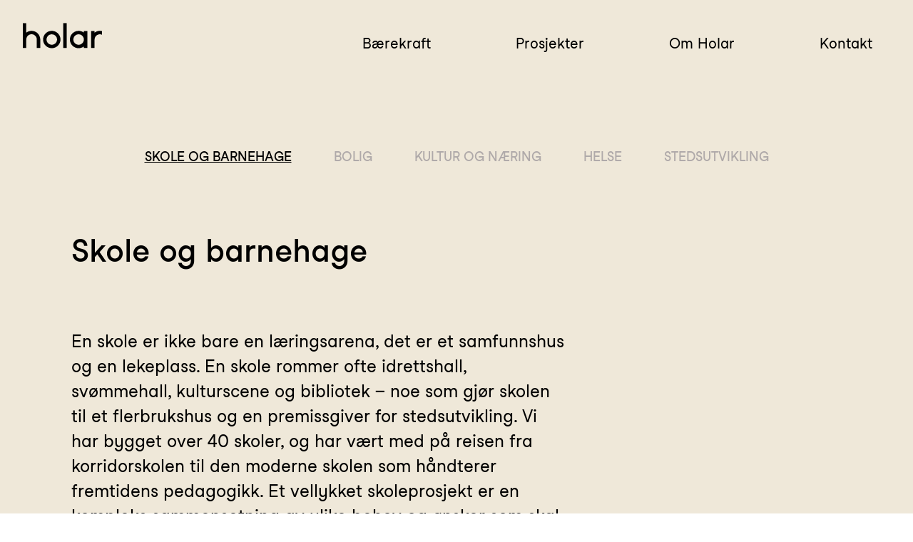

--- FILE ---
content_type: text/html; charset=UTF-8
request_url: http://holar.no/prosjekter/skoler-barnehager/
body_size: 9841
content:
<!DOCTYPE html>
<html lang="nb-NO">

<head>
    <meta charset="UTF-8">
    <meta name="viewport" content="width=device-width, initial-scale=1">
    <link rel="profile" href="http://gmpg.org/xfn/11">

    <meta name='robots' content='index, follow, max-image-preview:large, max-snippet:-1, max-video-preview:-1' />

	<!-- This site is optimized with the Yoast SEO plugin v26.7 - https://yoast.com/wordpress/plugins/seo/ -->
	<title>Skole og barnehage Arkiver - Holar Arkitekter</title>
	<link rel="canonical" href="https://holar.no/prosjekter/skoler-barnehager/" />
	<link rel="next" href="https://holar.no/prosjekter/skoler-barnehager/page/2/" />
	<meta property="og:locale" content="nb_NO" />
	<meta property="og:type" content="article" />
	<meta property="og:title" content="Skole og barnehage Arkiver - Holar Arkitekter" />
	<meta property="og:description" content="En skole er ikke bare en læringsarena, det er et samfunnshus og en lekeplass. En skole rommer ofte idrettshall, svømmehall, kulturscene og bibliotek – noe som gjør skolen til et flerbrukshus og en premissgiver for stedsutvikling. Vi har bygget over 40 skoler, og har vært med på reisen fra korridorskolen til den moderne skolen som håndterer fremtidens pedagogikk. Et vellykket skoleprosjekt er en kompleks sammensetning av ulike behov og ønsker som skal fungere til ulike tider av døgnet –samtidig som det er en øvelse i stedsutvikling og å bygge identitet gjennom arkitekturen. Det er teknisk avanserte bygg som skal ha godt inneklima og dagslys og et lavt klimaavtrykk. Skolene er våre mest komplekse oppgaver, og noe vi elsker å jobbe med!" />
	<meta property="og:url" content="https://holar.no/prosjekter/skoler-barnehager/" />
	<meta property="og:site_name" content="Holar Arkitekter" />
	<meta name="twitter:card" content="summary_large_image" />
	<script type="application/ld+json" class="yoast-schema-graph">{"@context":"https://schema.org","@graph":[{"@type":"CollectionPage","@id":"https://holar.no/prosjekter/skoler-barnehager/","url":"https://holar.no/prosjekter/skoler-barnehager/","name":"Skole og barnehage Arkiver - Holar Arkitekter","isPartOf":{"@id":"https://holar.no/#website"},"primaryImageOfPage":{"@id":"https://holar.no/prosjekter/skoler-barnehager/#primaryimage"},"image":{"@id":"https://holar.no/prosjekter/skoler-barnehager/#primaryimage"},"thumbnailUrl":"http://holar.no/wp-content/uploads/2025/12/DSCF5084-HDR-scaled.jpg","breadcrumb":{"@id":"https://holar.no/prosjekter/skoler-barnehager/#breadcrumb"},"inLanguage":"nb-NO"},{"@type":"ImageObject","inLanguage":"nb-NO","@id":"https://holar.no/prosjekter/skoler-barnehager/#primaryimage","url":"http://holar.no/wp-content/uploads/2025/12/DSCF5084-HDR-scaled.jpg","contentUrl":"http://holar.no/wp-content/uploads/2025/12/DSCF5084-HDR-scaled.jpg","width":2048,"height":1365},{"@type":"BreadcrumbList","@id":"https://holar.no/prosjekter/skoler-barnehager/#breadcrumb","itemListElement":[{"@type":"ListItem","position":1,"name":"Hjem","item":"https://holar.no/"},{"@type":"ListItem","position":2,"name":"Skole og barnehage"}]},{"@type":"WebSite","@id":"https://holar.no/#website","url":"https://holar.no/","name":"Holar Arkitekter","description":"","publisher":{"@id":"https://holar.no/#organization"},"potentialAction":[{"@type":"SearchAction","target":{"@type":"EntryPoint","urlTemplate":"https://holar.no/?s={search_term_string}"},"query-input":{"@type":"PropertyValueSpecification","valueRequired":true,"valueName":"search_term_string"}}],"inLanguage":"nb-NO"},{"@type":"Organization","@id":"https://holar.no/#organization","name":"Holar Arkitekter","url":"https://holar.no/","logo":{"@type":"ImageObject","inLanguage":"nb-NO","@id":"https://holar.no/#/schema/logo/image/","url":"http://holar.no/wp-content/uploads/2023/12/holar_logo.svg","contentUrl":"http://holar.no/wp-content/uploads/2023/12/holar_logo.svg","caption":"Holar Arkitekter"},"image":{"@id":"https://holar.no/#/schema/logo/image/"},"sameAs":["https://www.facebook.com/holararkitekter","https://www.instagram.com/holararkitekter/","https://www.linkedin.com/company/holararkitekter/"]}]}</script>
	<!-- / Yoast SEO plugin. -->


<link rel="alternate" type="application/rss+xml" title="Holar Arkitekter &raquo; strøm" href="http://holar.no/feed/" />
<link rel="alternate" type="application/rss+xml" title="Holar Arkitekter &raquo; kommentarstrøm" href="http://holar.no/comments/feed/" />
<link rel="alternate" type="application/rss+xml" title="Holar Arkitekter &raquo; Skole og barnehage Project Categories Strøm" href="http://holar.no/prosjekter/skoler-barnehager/feed/" />
<style id='wp-img-auto-sizes-contain-inline-css' type='text/css'>
img:is([sizes=auto i],[sizes^="auto," i]){contain-intrinsic-size:3000px 1500px}
/*# sourceURL=wp-img-auto-sizes-contain-inline-css */
</style>
<link rel='stylesheet' id='app_css-css' href='http://holar.no/wp-content/themes/holar-live/css/app.min.css?ver=1.0.0' type='text/css' media='all' />
<link rel="https://api.w.org/" href="http://holar.no/wp-json/" /><link rel="alternate" title="JSON" type="application/json" href="http://holar.no/wp-json/wp/v2/project_categories/12" /><link rel="EditURI" type="application/rsd+xml" title="RSD" href="http://holar.no/xmlrpc.php?rsd" />
<style>
    html {
      touch-action: manipulation;
    }
  </style><link rel="icon" href="http://holar.no/wp-content/uploads/2024/05/cropped-holar_o_favicon-32x32.png" sizes="32x32" />
<link rel="icon" href="http://holar.no/wp-content/uploads/2024/05/cropped-holar_o_favicon-192x192.png" sizes="192x192" />
<link rel="apple-touch-icon" href="http://holar.no/wp-content/uploads/2024/05/cropped-holar_o_favicon-180x180.png" />
<meta name="msapplication-TileImage" content="http://holar.no/wp-content/uploads/2024/05/cropped-holar_o_favicon-270x270.png" />
<script async src="https://www.googletagmanager.com/gtag/js?id=G-5PKQVKP7SZ"></script><script>
                window.dataLayer = window.dataLayer || [];
                function gtag(){dataLayer.push(arguments);}
                gtag("js", new Date());

                gtag("config", "G-5PKQVKP7SZ");
        </script>
<style id='global-styles-inline-css' type='text/css'>
:root{--wp--preset--aspect-ratio--square: 1;--wp--preset--aspect-ratio--4-3: 4/3;--wp--preset--aspect-ratio--3-4: 3/4;--wp--preset--aspect-ratio--3-2: 3/2;--wp--preset--aspect-ratio--2-3: 2/3;--wp--preset--aspect-ratio--16-9: 16/9;--wp--preset--aspect-ratio--9-16: 9/16;--wp--preset--color--black: #000000;--wp--preset--color--cyan-bluish-gray: #abb8c3;--wp--preset--color--white: #ffffff;--wp--preset--color--pale-pink: #f78da7;--wp--preset--color--vivid-red: #cf2e2e;--wp--preset--color--luminous-vivid-orange: #ff6900;--wp--preset--color--luminous-vivid-amber: #fcb900;--wp--preset--color--light-green-cyan: #7bdcb5;--wp--preset--color--vivid-green-cyan: #00d084;--wp--preset--color--pale-cyan-blue: #8ed1fc;--wp--preset--color--vivid-cyan-blue: #0693e3;--wp--preset--color--vivid-purple: #9b51e0;--wp--preset--gradient--vivid-cyan-blue-to-vivid-purple: linear-gradient(135deg,rgb(6,147,227) 0%,rgb(155,81,224) 100%);--wp--preset--gradient--light-green-cyan-to-vivid-green-cyan: linear-gradient(135deg,rgb(122,220,180) 0%,rgb(0,208,130) 100%);--wp--preset--gradient--luminous-vivid-amber-to-luminous-vivid-orange: linear-gradient(135deg,rgb(252,185,0) 0%,rgb(255,105,0) 100%);--wp--preset--gradient--luminous-vivid-orange-to-vivid-red: linear-gradient(135deg,rgb(255,105,0) 0%,rgb(207,46,46) 100%);--wp--preset--gradient--very-light-gray-to-cyan-bluish-gray: linear-gradient(135deg,rgb(238,238,238) 0%,rgb(169,184,195) 100%);--wp--preset--gradient--cool-to-warm-spectrum: linear-gradient(135deg,rgb(74,234,220) 0%,rgb(151,120,209) 20%,rgb(207,42,186) 40%,rgb(238,44,130) 60%,rgb(251,105,98) 80%,rgb(254,248,76) 100%);--wp--preset--gradient--blush-light-purple: linear-gradient(135deg,rgb(255,206,236) 0%,rgb(152,150,240) 100%);--wp--preset--gradient--blush-bordeaux: linear-gradient(135deg,rgb(254,205,165) 0%,rgb(254,45,45) 50%,rgb(107,0,62) 100%);--wp--preset--gradient--luminous-dusk: linear-gradient(135deg,rgb(255,203,112) 0%,rgb(199,81,192) 50%,rgb(65,88,208) 100%);--wp--preset--gradient--pale-ocean: linear-gradient(135deg,rgb(255,245,203) 0%,rgb(182,227,212) 50%,rgb(51,167,181) 100%);--wp--preset--gradient--electric-grass: linear-gradient(135deg,rgb(202,248,128) 0%,rgb(113,206,126) 100%);--wp--preset--gradient--midnight: linear-gradient(135deg,rgb(2,3,129) 0%,rgb(40,116,252) 100%);--wp--preset--font-size--small: 13px;--wp--preset--font-size--medium: 20px;--wp--preset--font-size--large: 36px;--wp--preset--font-size--x-large: 42px;--wp--preset--spacing--20: 0.44rem;--wp--preset--spacing--30: 0.67rem;--wp--preset--spacing--40: 1rem;--wp--preset--spacing--50: 1.5rem;--wp--preset--spacing--60: 2.25rem;--wp--preset--spacing--70: 3.38rem;--wp--preset--spacing--80: 5.06rem;--wp--preset--shadow--natural: 6px 6px 9px rgba(0, 0, 0, 0.2);--wp--preset--shadow--deep: 12px 12px 50px rgba(0, 0, 0, 0.4);--wp--preset--shadow--sharp: 6px 6px 0px rgba(0, 0, 0, 0.2);--wp--preset--shadow--outlined: 6px 6px 0px -3px rgb(255, 255, 255), 6px 6px rgb(0, 0, 0);--wp--preset--shadow--crisp: 6px 6px 0px rgb(0, 0, 0);}:where(.is-layout-flex){gap: 0.5em;}:where(.is-layout-grid){gap: 0.5em;}body .is-layout-flex{display: flex;}.is-layout-flex{flex-wrap: wrap;align-items: center;}.is-layout-flex > :is(*, div){margin: 0;}body .is-layout-grid{display: grid;}.is-layout-grid > :is(*, div){margin: 0;}:where(.wp-block-columns.is-layout-flex){gap: 2em;}:where(.wp-block-columns.is-layout-grid){gap: 2em;}:where(.wp-block-post-template.is-layout-flex){gap: 1.25em;}:where(.wp-block-post-template.is-layout-grid){gap: 1.25em;}.has-black-color{color: var(--wp--preset--color--black) !important;}.has-cyan-bluish-gray-color{color: var(--wp--preset--color--cyan-bluish-gray) !important;}.has-white-color{color: var(--wp--preset--color--white) !important;}.has-pale-pink-color{color: var(--wp--preset--color--pale-pink) !important;}.has-vivid-red-color{color: var(--wp--preset--color--vivid-red) !important;}.has-luminous-vivid-orange-color{color: var(--wp--preset--color--luminous-vivid-orange) !important;}.has-luminous-vivid-amber-color{color: var(--wp--preset--color--luminous-vivid-amber) !important;}.has-light-green-cyan-color{color: var(--wp--preset--color--light-green-cyan) !important;}.has-vivid-green-cyan-color{color: var(--wp--preset--color--vivid-green-cyan) !important;}.has-pale-cyan-blue-color{color: var(--wp--preset--color--pale-cyan-blue) !important;}.has-vivid-cyan-blue-color{color: var(--wp--preset--color--vivid-cyan-blue) !important;}.has-vivid-purple-color{color: var(--wp--preset--color--vivid-purple) !important;}.has-black-background-color{background-color: var(--wp--preset--color--black) !important;}.has-cyan-bluish-gray-background-color{background-color: var(--wp--preset--color--cyan-bluish-gray) !important;}.has-white-background-color{background-color: var(--wp--preset--color--white) !important;}.has-pale-pink-background-color{background-color: var(--wp--preset--color--pale-pink) !important;}.has-vivid-red-background-color{background-color: var(--wp--preset--color--vivid-red) !important;}.has-luminous-vivid-orange-background-color{background-color: var(--wp--preset--color--luminous-vivid-orange) !important;}.has-luminous-vivid-amber-background-color{background-color: var(--wp--preset--color--luminous-vivid-amber) !important;}.has-light-green-cyan-background-color{background-color: var(--wp--preset--color--light-green-cyan) !important;}.has-vivid-green-cyan-background-color{background-color: var(--wp--preset--color--vivid-green-cyan) !important;}.has-pale-cyan-blue-background-color{background-color: var(--wp--preset--color--pale-cyan-blue) !important;}.has-vivid-cyan-blue-background-color{background-color: var(--wp--preset--color--vivid-cyan-blue) !important;}.has-vivid-purple-background-color{background-color: var(--wp--preset--color--vivid-purple) !important;}.has-black-border-color{border-color: var(--wp--preset--color--black) !important;}.has-cyan-bluish-gray-border-color{border-color: var(--wp--preset--color--cyan-bluish-gray) !important;}.has-white-border-color{border-color: var(--wp--preset--color--white) !important;}.has-pale-pink-border-color{border-color: var(--wp--preset--color--pale-pink) !important;}.has-vivid-red-border-color{border-color: var(--wp--preset--color--vivid-red) !important;}.has-luminous-vivid-orange-border-color{border-color: var(--wp--preset--color--luminous-vivid-orange) !important;}.has-luminous-vivid-amber-border-color{border-color: var(--wp--preset--color--luminous-vivid-amber) !important;}.has-light-green-cyan-border-color{border-color: var(--wp--preset--color--light-green-cyan) !important;}.has-vivid-green-cyan-border-color{border-color: var(--wp--preset--color--vivid-green-cyan) !important;}.has-pale-cyan-blue-border-color{border-color: var(--wp--preset--color--pale-cyan-blue) !important;}.has-vivid-cyan-blue-border-color{border-color: var(--wp--preset--color--vivid-cyan-blue) !important;}.has-vivid-purple-border-color{border-color: var(--wp--preset--color--vivid-purple) !important;}.has-vivid-cyan-blue-to-vivid-purple-gradient-background{background: var(--wp--preset--gradient--vivid-cyan-blue-to-vivid-purple) !important;}.has-light-green-cyan-to-vivid-green-cyan-gradient-background{background: var(--wp--preset--gradient--light-green-cyan-to-vivid-green-cyan) !important;}.has-luminous-vivid-amber-to-luminous-vivid-orange-gradient-background{background: var(--wp--preset--gradient--luminous-vivid-amber-to-luminous-vivid-orange) !important;}.has-luminous-vivid-orange-to-vivid-red-gradient-background{background: var(--wp--preset--gradient--luminous-vivid-orange-to-vivid-red) !important;}.has-very-light-gray-to-cyan-bluish-gray-gradient-background{background: var(--wp--preset--gradient--very-light-gray-to-cyan-bluish-gray) !important;}.has-cool-to-warm-spectrum-gradient-background{background: var(--wp--preset--gradient--cool-to-warm-spectrum) !important;}.has-blush-light-purple-gradient-background{background: var(--wp--preset--gradient--blush-light-purple) !important;}.has-blush-bordeaux-gradient-background{background: var(--wp--preset--gradient--blush-bordeaux) !important;}.has-luminous-dusk-gradient-background{background: var(--wp--preset--gradient--luminous-dusk) !important;}.has-pale-ocean-gradient-background{background: var(--wp--preset--gradient--pale-ocean) !important;}.has-electric-grass-gradient-background{background: var(--wp--preset--gradient--electric-grass) !important;}.has-midnight-gradient-background{background: var(--wp--preset--gradient--midnight) !important;}.has-small-font-size{font-size: var(--wp--preset--font-size--small) !important;}.has-medium-font-size{font-size: var(--wp--preset--font-size--medium) !important;}.has-large-font-size{font-size: var(--wp--preset--font-size--large) !important;}.has-x-large-font-size{font-size: var(--wp--preset--font-size--x-large) !important;}
/*# sourceURL=global-styles-inline-css */
</style>
<link rel='stylesheet' id='archive-css' href='http://holar.no/wp-content/themes/holar-live/css/archive.css?ver=6.9' type='text/css' media='all' />
</head>

<body class="archive tax-project_categories term-skoler-barnehager term-12 wp-custom-logo wp-theme-holar-live">

    <noscript><iframe src="https://www.googletagmanager.com/ns.html?id=G-5PKQVKP7SZ" height="0" width="0" style="display:none;visibility:hidden"></iframe></noscript>
    <a href="#site-content" id="skip-to-content">Hopp til innhold</a>

    <header class="site-header grid-12 full cg-0 acs" id="top">
        <div class="header-container start-1 header-padding end-12 grid-12 full cg-0 acs">
            <div class="start-1 end-3 start-m-1 end-m-2 branding" id="branding">
                <div class="logo">
                    <a href="http://holar.no">
                        <svg 
                            version="1.1" 
                            id="Layer_1" 
                            width="113px"
                            height="100px"
                            xmlns="http://www.w3.org/2000/svg" 
                            viewBox="0 0 747.8 238" 
                        >
                        <g class="roll_up">
                        <rect id="Rectangle_1580_00000144316877032900852860000001028469168731034792_" x="381.7" class="st0 char_l" width="32.7" height="235.8"/>
                        <path id="Path_610_00000072237762747595025'780000002560444725339577015_" class="st0 char_a" d="M576.6,75.2v14.9
                            c-36.2-27.5-87.9-20.4-115.4,15.8s-20.4,87.9,15.8,115.4c29.4,22.3,70.2,22.3,99.6,0v14.6h32.7V75.2H576.6z M526.9,205.3
                            c-27.4,0-49.7-22.2-49.7-49.6s22.2-49.7,49.6-49.7c27.4,0,49.6,22.2,49.7,49.6v0.2C576.5,183.1,554.3,205.3,526.9,205.3"/>
                        <path id="Path_611_00000011019797164793815040000012236426924580501376_" class="st0 char_r" d="M677.8,154.8c0.4-27.4,23-49.4,50.5-48.9
                            c6.7,0.1,13.4,1.6,19.5,4.3V75.9c-24.3-6.3-50.1-1-70,14.2v-15h-32.7v160.7h32.7V154.8z"/>
                        <path id="Path_612_00000106147015990108722140000011646878194019718073_" class="st0 char_h" d="M164.7,155.7c0.1-45.4-36.7-82.3-82.1-82.3
                            c-18,0-35.5,5.9-49.9,16.8V0H0v235.8h32.7c0,0,0-80,0-80.2c-0.2-27.4,21.8-49.8,49.2-50.1s49.8,21.8,50.1,49.2c0,0.3,0,0.6,0,0.9
                            c0,46.9,0,80.4,0,80.4h32.7C164.7,236.1,164.7,167.1,164.7,155.7"/>
                        </g>
                        
                        <path id="Path_613_00000129184847496355697820000005072526299091220655_" class="st0 char_o" d="M273.5,106c27.4,0,49.7,22.2,49.6,49.7
                            c-0.1,27.5-22.1,49.6-49.6,49.6c-27.4,0-49.6-22.2-49.6-49.7C223.9,128.2,246.1,106,273.5,106 M273.5,73.3
                            c-45.4,0-82.3,36.9-82.3,82.3s36.9,82.3,82.3,82.3c45.5,0,82.3-36.9,82.3-82.3C355.9,110.2,319,73.3,273.5,73.3L273.5,73.3"/>
                        </svg>
                       
                    </a>
                </div>
            </div>
            
            <div class="hide-for-small  start-4 end-12 start-m-3 end-12 grid-12 jce main-nav">
                <div class="nav-container start-1 end-12 grid acc jce">
                    <ul id="menu-toppmeny" class="grid col rg-20 acc cg-m-60 acc jce"><li id="menu-item-982" class="menu-item menu-item-type-post_type menu-item-object-page menu-item-982"><a href="http://holar.no/baerekraft/">Bærekraft</a></li>
<li id="menu-item-270" class="menu-item menu-item-type-post_type menu-item-object-page menu-item-270"><a href="http://holar.no/prosjekter/">Prosjekter</a></li>
<li id="menu-item-269" class="menu-item menu-item-type-post_type menu-item-object-page menu-item-269"><a href="http://holar.no/om-holar/">Om Holar</a></li>
<li id="menu-item-268" class="menu-item menu-item-type-post_type menu-item-object-page menu-item-268"><a href="http://holar.no/kontakt/">Kontakt</a></li>
</ul>                </div>
            </div>
           
            <div class="hide-for-large start-4 end-12 grid acc jce mob-nav">
                    
                <div class="nav-container roll-up start-1 end-12 grid acc jce">
                    <a href="javascript:void(0);" id="menu-toggle" class="open">
                        <span>Meny</span>
                    </a>
                </div>
                    
            </div>
        </div>
    </header>

    <div id="big-menu" class="">
        <div class="wrapper grid-13 side-padding">
            <div class="grid-9  start-2 end-12 start-xl-3 end-xl-11 start-m-1 end-m-13 start-s-1 end-s-12  as bigmenu-wrapper">
                <ul id="main-menu-big" class="start-1 end-12 "><li class="menu-item menu-item-type-post_type menu-item-object-page menu-item-982"><a href="http://holar.no/baerekraft/">Bærekraft</a></li>
<li class="menu-item menu-item-type-post_type menu-item-object-page menu-item-270"><a href="http://holar.no/prosjekter/">Prosjekter</a></li>
<li class="menu-item menu-item-type-post_type menu-item-object-page menu-item-269"><a href="http://holar.no/om-holar/">Om Holar</a></li>
<li class="menu-item menu-item-type-post_type menu-item-object-page menu-item-268"><a href="http://holar.no/kontakt/">Kontakt</a></li>
</ul>                
                
                                    <ul class="start-1 end-12 some-links">
                                            <li><a href="https://www.instagram.com/holararkitekter/" target="_blank" alt="gå tilInstagram">Instagram</a></li>                                            <li><a href="https://www.facebook.com/holararkitekter" target="_blank" alt="gå tilFacebook">Facebook</a></li>                                            <li><a href="https://www.linkedin.com/company/holararkitekter/" target="_blank" alt="gå tilLinkedIn">LinkedIn</a></li>                                        </ul>
                            </div>
        </div>
    </div>

    

    <main id="site-content" >
<section class="project-archive section-padding beige">
    <div class="wrapper grid-12 side-padding rg-s-40 rg-m-40 cg-m-0">
        <ul id="menu-category-menu" class="start-1 end-12 start-m-1 end-m-12 start-s-1 end-s-12 filter "><li id="menu-item-1419" class="menu-item menu-item-type-taxonomy menu-item-object-project_categories current-menu-item menu-item-1419 "><a href="http://holar.no/prosjekter/skoler-barnehager/" aria-current="page">Skole og barnehage</a></li>
<li id="menu-item-1421" class="menu-item menu-item-type-taxonomy menu-item-object-project_categories menu-item-1421 "><a href="http://holar.no/prosjekter/private-boliger/">Bolig</a></li>
<li id="menu-item-1422" class="menu-item menu-item-type-taxonomy menu-item-object-project_categories menu-item-1422 "><a href="http://holar.no/prosjekter/kultur-naering/">Kultur og næring</a></li>
<li id="menu-item-1420" class="menu-item menu-item-type-taxonomy menu-item-object-project_categories menu-item-1420 "><a href="http://holar.no/prosjekter/helse/">Helse</a></li>
<li id="menu-item-1692" class="menu-item menu-item-type-taxonomy menu-item-object-project_categories menu-item-1692 "><a href="http://holar.no/prosjekter/planlegging-og-stedsutvikling/">Stedsutvikling</a></li>
</ul>
        <div class="start-1 end-8 start-s-1 end-s-12 section-header grid jcs">
            <h2>Skole og barnehage</h2>            <div class="lead"><p>En skole er ikke bare en læringsarena, det er et samfunnshus og en lekeplass. En skole rommer ofte idrettshall, svømmehall, kulturscene og bibliotek – noe som gjør skolen til et flerbrukshus og en premissgiver for stedsutvikling. Vi har bygget over 40 skoler, og har vært med på reisen fra korridorskolen til den moderne skolen som håndterer fremtidens pedagogikk. Et vellykket skoleprosjekt er en kompleks sammensetning av ulike behov og ønsker som skal fungere til ulike tider av døgnet –samtidig som det er en øvelse i stedsutvikling og å bygge identitet gjennom arkitekturen. Det er teknisk avanserte bygg som skal ha godt inneklima og dagslys og et lavt klimaavtrykk. Skolene er våre mest komplekse oppgaver, og noe vi elsker å jobbe med!</p>
</div>        </div>

        <ul class="projects start-1 end-12 grid-2 grid-m-2 grid-s-1 rg-43">

            <li class="grid-12 grid-s-1 rg-13 cg-0 acs">
                <div class="img-wrapper project start-1 end-12 grid">
                    <a href="http://holar.no/prosjekt/bentsebrua-skole/"  aria-label="Bentsebrua skole"><picture class="attachment-post-thumb size-post-thumb" decoding="async" fetchpriority="high">
<source type="image/webp" srcset="http://holar.no/wp-content/uploads/2025/12/DSCF5084-HDR-scaled.jpg.webp 2048w, http://holar.no/wp-content/uploads/2025/12/DSCF5084-HDR-1024x683.jpg.webp 1024w, http://holar.no/wp-content/uploads/2025/12/DSCF5084-HDR-1520x1013.jpg.webp 1520w, http://holar.no/wp-content/uploads/2025/12/DSCF5084-HDR-500x333.jpg.webp 500w, http://holar.no/wp-content/uploads/2025/12/DSCF5084-HDR-768x512.jpg.webp 768w, http://holar.no/wp-content/uploads/2025/12/DSCF5084-HDR-1536x1024.jpg.webp 1536w, http://holar.no/wp-content/uploads/2025/12/DSCF5084-HDR-150x100.jpg.webp 150w" sizes="(max-width: 2048px) 100vw, 2048px"/>
<img width="2048" height="1365" src="http://holar.no/wp-content/uploads/2025/12/DSCF5084-HDR-scaled.jpg" alt="" decoding="async" fetchpriority="high" srcset="http://holar.no/wp-content/uploads/2025/12/DSCF5084-HDR-scaled.jpg 2048w, http://holar.no/wp-content/uploads/2025/12/DSCF5084-HDR-1024x683.jpg 1024w, http://holar.no/wp-content/uploads/2025/12/DSCF5084-HDR-1520x1013.jpg 1520w, http://holar.no/wp-content/uploads/2025/12/DSCF5084-HDR-500x333.jpg 500w, http://holar.no/wp-content/uploads/2025/12/DSCF5084-HDR-768x512.jpg 768w, http://holar.no/wp-content/uploads/2025/12/DSCF5084-HDR-1536x1024.jpg 1536w, http://holar.no/wp-content/uploads/2025/12/DSCF5084-HDR-150x100.jpg 150w" sizes="(max-width: 2048px) 100vw, 2048px"/>
</picture>
</a>
                </div>
                <div class="start-1 end-12 grid-8 cg-0 rg-5">
                    <div class="start-1 end-4">
                        <p>Bentsebrua skole</p>
                    </div>
                    <div class="start-5 end-8 grid jce">
                        <p>OSLO</p>
                    </div>
                    <div class="excerpt start-1 end-8">
                        En møteplass for Sagene bydel
                    </div>
                </div>
            </li><li class="grid-12 grid-s-1 rg-13 cg-0 acs">
                <div class="img-wrapper project start-1 end-12 grid">
                    <a href="http://holar.no/prosjekt/sogndal-barneskole/"  aria-label="Nye Trudvang skule"><picture class="attachment-post-thumb size-post-thumb" decoding="async">
<source type="image/webp" srcset="http://holar.no/wp-content/uploads/2025/05/Hovedperspektiv_Trudvang_Holar-scaled.jpg.webp 2048w, http://holar.no/wp-content/uploads/2025/05/Hovedperspektiv_Trudvang_Holar-1024x1024.jpg.webp 1024w, http://holar.no/wp-content/uploads/2025/05/Hovedperspektiv_Trudvang_Holar-1520x1520.jpg.webp 1520w, http://holar.no/wp-content/uploads/2025/05/Hovedperspektiv_Trudvang_Holar-500x500.jpg.webp 500w, http://holar.no/wp-content/uploads/2025/05/Hovedperspektiv_Trudvang_Holar-768x768.jpg.webp 768w, http://holar.no/wp-content/uploads/2025/05/Hovedperspektiv_Trudvang_Holar-1536x1536.jpg.webp 1536w, http://holar.no/wp-content/uploads/2025/05/Hovedperspektiv_Trudvang_Holar-150x150.jpg.webp 150w" sizes="(max-width: 2048px) 100vw, 2048px"/>
<img width="2048" height="2048" src="http://holar.no/wp-content/uploads/2025/05/Hovedperspektiv_Trudvang_Holar-scaled.jpg" alt="Hovedperspektiv av Ny Trudvang skule - grønt skolebygg i tre med skråtak" decoding="async" srcset="http://holar.no/wp-content/uploads/2025/05/Hovedperspektiv_Trudvang_Holar-scaled.jpg 2048w, http://holar.no/wp-content/uploads/2025/05/Hovedperspektiv_Trudvang_Holar-1024x1024.jpg 1024w, http://holar.no/wp-content/uploads/2025/05/Hovedperspektiv_Trudvang_Holar-1520x1520.jpg 1520w, http://holar.no/wp-content/uploads/2025/05/Hovedperspektiv_Trudvang_Holar-500x500.jpg 500w, http://holar.no/wp-content/uploads/2025/05/Hovedperspektiv_Trudvang_Holar-768x768.jpg 768w, http://holar.no/wp-content/uploads/2025/05/Hovedperspektiv_Trudvang_Holar-1536x1536.jpg 1536w, http://holar.no/wp-content/uploads/2025/05/Hovedperspektiv_Trudvang_Holar-150x150.jpg 150w" sizes="(max-width: 2048px) 100vw, 2048px"/>
</picture>
</a>
                </div>
                <div class="start-1 end-12 grid-8 cg-0 rg-5">
                    <div class="start-1 end-4">
                        <p>Nye Trudvang skule</p>
                    </div>
                    <div class="start-5 end-8 grid jce">
                        <p>SOGNDAL</p>
                    </div>
                    <div class="excerpt start-1 end-8">
                        Høgt og lågt – Læring i rørsle
                    </div>
                </div>
            </li><li class="grid-12 grid-s-1 rg-13 cg-0 acs">
                <div class="img-wrapper project start-1 end-12 grid">
                    <a href="http://holar.no/prosjekt/batsfjord-barnehage/"  aria-label="Båtsfjord barnehage"><picture class="attachment-post-thumb size-post-thumb" decoding="async">
<source type="image/webp" srcset="http://holar.no/wp-content/uploads/2024/04/Btsfjord-Barnehage-Eksterior_SMALL.jpg.webp 2000w, http://holar.no/wp-content/uploads/2024/04/Btsfjord-Barnehage-Eksterior_SMALL-1024x1024.jpg.webp 1024w, http://holar.no/wp-content/uploads/2024/04/Btsfjord-Barnehage-Eksterior_SMALL-1520x1520.jpg.webp 1520w, http://holar.no/wp-content/uploads/2024/04/Btsfjord-Barnehage-Eksterior_SMALL-500x500.jpg.webp 500w, http://holar.no/wp-content/uploads/2024/04/Btsfjord-Barnehage-Eksterior_SMALL-768x768.jpg.webp 768w, http://holar.no/wp-content/uploads/2024/04/Btsfjord-Barnehage-Eksterior_SMALL-1536x1536.jpg.webp 1536w, http://holar.no/wp-content/uploads/2024/04/Btsfjord-Barnehage-Eksterior_SMALL-150x150.jpg.webp 150w" sizes="(max-width: 2000px) 100vw, 2000px"/>
<img width="2000" height="2000" src="http://holar.no/wp-content/uploads/2024/04/Btsfjord-Barnehage-Eksterior_SMALL.jpg" alt="" decoding="async" srcset="http://holar.no/wp-content/uploads/2024/04/Btsfjord-Barnehage-Eksterior_SMALL.jpg 2000w, http://holar.no/wp-content/uploads/2024/04/Btsfjord-Barnehage-Eksterior_SMALL-1024x1024.jpg 1024w, http://holar.no/wp-content/uploads/2024/04/Btsfjord-Barnehage-Eksterior_SMALL-1520x1520.jpg 1520w, http://holar.no/wp-content/uploads/2024/04/Btsfjord-Barnehage-Eksterior_SMALL-500x500.jpg 500w, http://holar.no/wp-content/uploads/2024/04/Btsfjord-Barnehage-Eksterior_SMALL-768x768.jpg 768w, http://holar.no/wp-content/uploads/2024/04/Btsfjord-Barnehage-Eksterior_SMALL-1536x1536.jpg 1536w, http://holar.no/wp-content/uploads/2024/04/Btsfjord-Barnehage-Eksterior_SMALL-150x150.jpg 150w" sizes="(max-width: 2000px) 100vw, 2000px"/>
</picture>
</a>
                </div>
                <div class="start-1 end-12 grid-8 cg-0 rg-5">
                    <div class="start-1 end-4">
                        <p>Båtsfjord barnehage</p>
                    </div>
                    <div class="start-5 end-8 grid jce">
                        <p>BÅTSFJORD</p>
                    </div>
                    <div class="excerpt start-1 end-8">
                        Ambisiøst ombruksprosjekt
                    </div>
                </div>
            </li><li class="grid-12 grid-s-1 rg-13 cg-0 acs">
                <div class="img-wrapper project start-1 end-12 grid">
                    <a href="http://holar.no/prosjekt/tjome-ungdomsskole/"  aria-label="Tjøme ungdomsskole"><picture class="attachment-post-thumb size-post-thumb" decoding="async">
<source type="image/webp" srcset="http://holar.no/wp-content/uploads/2024/05/SMALL-Tjome-ungdomsskole-2.jpg.webp 2000w, http://holar.no/wp-content/uploads/2024/05/SMALL-Tjome-ungdomsskole-2-1024x682.jpg.webp 1024w, http://holar.no/wp-content/uploads/2024/05/SMALL-Tjome-ungdomsskole-2-1520x1013.jpg.webp 1520w, http://holar.no/wp-content/uploads/2024/05/SMALL-Tjome-ungdomsskole-2-500x333.jpg.webp 500w, http://holar.no/wp-content/uploads/2024/05/SMALL-Tjome-ungdomsskole-2-768x512.jpg.webp 768w, http://holar.no/wp-content/uploads/2024/05/SMALL-Tjome-ungdomsskole-2-1536x1024.jpg.webp 1536w, http://holar.no/wp-content/uploads/2024/05/SMALL-Tjome-ungdomsskole-2-150x100.jpg.webp 150w" sizes="(max-width: 2000px) 100vw, 2000px"/>
<img width="2000" height="1333" src="http://holar.no/wp-content/uploads/2024/05/SMALL-Tjome-ungdomsskole-2.jpg" alt="Tjøme ungdomskole" decoding="async" srcset="http://holar.no/wp-content/uploads/2024/05/SMALL-Tjome-ungdomsskole-2.jpg 2000w, http://holar.no/wp-content/uploads/2024/05/SMALL-Tjome-ungdomsskole-2-1024x682.jpg 1024w, http://holar.no/wp-content/uploads/2024/05/SMALL-Tjome-ungdomsskole-2-1520x1013.jpg 1520w, http://holar.no/wp-content/uploads/2024/05/SMALL-Tjome-ungdomsskole-2-500x333.jpg 500w, http://holar.no/wp-content/uploads/2024/05/SMALL-Tjome-ungdomsskole-2-768x512.jpg 768w, http://holar.no/wp-content/uploads/2024/05/SMALL-Tjome-ungdomsskole-2-1536x1024.jpg 1536w, http://holar.no/wp-content/uploads/2024/05/SMALL-Tjome-ungdomsskole-2-150x100.jpg 150w" sizes="(max-width: 2000px) 100vw, 2000px"/>
</picture>
</a>
                </div>
                <div class="start-1 end-12 grid-8 cg-0 rg-5">
                    <div class="start-1 end-4">
                        <p>Tjøme ungdomsskole</p>
                    </div>
                    <div class="start-5 end-8 grid jce">
                        <p>TJØME </p>
                    </div>
                    <div class="excerpt start-1 end-8">
                        Skolebygg mellom trærne
                    </div>
                </div>
            </li><li class="grid-12 grid-s-1 rg-13 cg-0 acs">
                <div class="img-wrapper project start-1 end-12 grid">
                    <a href="http://holar.no/prosjekt/harstad-videregaende-skole/"  aria-label="Ny videregående i Harstad"><picture class="attachment-post-thumb size-post-thumb" decoding="async">
<source type="image/webp" srcset="http://holar.no/wp-content/uploads/2024/02/CFMOLLER_School-Norway_View-02_AS_SMALL.jpg.webp 1920w, http://holar.no/wp-content/uploads/2024/02/CFMOLLER_School-Norway_View-02_AS_SMALL-1024x583.jpg.webp 1024w, http://holar.no/wp-content/uploads/2024/02/CFMOLLER_School-Norway_View-02_AS_SMALL-1520x866.jpg.webp 1520w, http://holar.no/wp-content/uploads/2024/02/CFMOLLER_School-Norway_View-02_AS_SMALL-500x285.jpg.webp 500w, http://holar.no/wp-content/uploads/2024/02/CFMOLLER_School-Norway_View-02_AS_SMALL-768x438.jpg.webp 768w, http://holar.no/wp-content/uploads/2024/02/CFMOLLER_School-Norway_View-02_AS_SMALL-1536x875.jpg.webp 1536w, http://holar.no/wp-content/uploads/2024/02/CFMOLLER_School-Norway_View-02_AS_SMALL-150x85.jpg.webp 150w" sizes="(max-width: 1920px) 100vw, 1920px"/>
<img width="1920" height="1094" src="http://holar.no/wp-content/uploads/2024/02/CFMOLLER_School-Norway_View-02_AS_SMALL.jpg" alt="" decoding="async" srcset="http://holar.no/wp-content/uploads/2024/02/CFMOLLER_School-Norway_View-02_AS_SMALL.jpg 1920w, http://holar.no/wp-content/uploads/2024/02/CFMOLLER_School-Norway_View-02_AS_SMALL-1024x583.jpg 1024w, http://holar.no/wp-content/uploads/2024/02/CFMOLLER_School-Norway_View-02_AS_SMALL-1520x866.jpg 1520w, http://holar.no/wp-content/uploads/2024/02/CFMOLLER_School-Norway_View-02_AS_SMALL-500x285.jpg 500w, http://holar.no/wp-content/uploads/2024/02/CFMOLLER_School-Norway_View-02_AS_SMALL-768x438.jpg 768w, http://holar.no/wp-content/uploads/2024/02/CFMOLLER_School-Norway_View-02_AS_SMALL-1536x875.jpg 1536w, http://holar.no/wp-content/uploads/2024/02/CFMOLLER_School-Norway_View-02_AS_SMALL-150x85.jpg 150w" sizes="(max-width: 1920px) 100vw, 1920px"/>
</picture>
</a>
                </div>
                <div class="start-1 end-12 grid-8 cg-0 rg-5">
                    <div class="start-1 end-4">
                        <p>Ny videregående i Harstad</p>
                    </div>
                    <div class="start-5 end-8 grid jce">
                        <p>Harstad</p>
                    </div>
                    <div class="excerpt start-1 end-8">
                        Storsatsing i historisk havneområde
                    </div>
                </div>
            </li><li class="grid-12 grid-s-1 rg-13 cg-0 acs">
                <div class="img-wrapper project start-1 end-12 grid">
                    <a href="http://holar.no/prosjekt/brandengen-skole/"  aria-label="Brandengen skole"><picture class="attachment-post-thumb size-post-thumb" decoding="async">
<source type="image/webp" srcset="http://holar.no/wp-content/uploads/2024/02/Brandengen-Redigert-4907_SMALL.jpg.webp 2000w, http://holar.no/wp-content/uploads/2024/02/Brandengen-Redigert-4907_SMALL-1024x682.jpg.webp 1024w, http://holar.no/wp-content/uploads/2024/02/Brandengen-Redigert-4907_SMALL-1520x1013.jpg.webp 1520w, http://holar.no/wp-content/uploads/2024/02/Brandengen-Redigert-4907_SMALL-500x333.jpg.webp 500w, http://holar.no/wp-content/uploads/2024/02/Brandengen-Redigert-4907_SMALL-768x512.jpg.webp 768w, http://holar.no/wp-content/uploads/2024/02/Brandengen-Redigert-4907_SMALL-1536x1024.jpg.webp 1536w, http://holar.no/wp-content/uploads/2024/02/Brandengen-Redigert-4907_SMALL-150x100.jpg.webp 150w" sizes="(max-width: 2000px) 100vw, 2000px"/>
<img width="2000" height="1333" src="http://holar.no/wp-content/uploads/2024/02/Brandengen-Redigert-4907_SMALL.jpg" alt="" decoding="async" srcset="http://holar.no/wp-content/uploads/2024/02/Brandengen-Redigert-4907_SMALL.jpg 2000w, http://holar.no/wp-content/uploads/2024/02/Brandengen-Redigert-4907_SMALL-1024x682.jpg 1024w, http://holar.no/wp-content/uploads/2024/02/Brandengen-Redigert-4907_SMALL-1520x1013.jpg 1520w, http://holar.no/wp-content/uploads/2024/02/Brandengen-Redigert-4907_SMALL-500x333.jpg 500w, http://holar.no/wp-content/uploads/2024/02/Brandengen-Redigert-4907_SMALL-768x512.jpg 768w, http://holar.no/wp-content/uploads/2024/02/Brandengen-Redigert-4907_SMALL-1536x1024.jpg 1536w, http://holar.no/wp-content/uploads/2024/02/Brandengen-Redigert-4907_SMALL-150x100.jpg 150w" sizes="(max-width: 2000px) 100vw, 2000px"/>
</picture>
</a>
                </div>
                <div class="start-1 end-12 grid-8 cg-0 rg-5">
                    <div class="start-1 end-4">
                        <p>Brandengen skole</p>
                    </div>
                    <div class="start-5 end-8 grid jce">
                        <p>DRAMMEN</p>
                    </div>
                    <div class="excerpt start-1 end-8">
                        Massivtreskole kledd i tegl
                    </div>
                </div>
            </li><li class="grid-12 grid-s-1 rg-13 cg-0 acs">
                <div class="img-wrapper project start-1 end-12 grid">
                    <a href="http://holar.no/prosjekt/ydalir-skole-barnehage/"  aria-label="Ydalir Skole og barnehage"><picture class="attachment-post-thumb size-post-thumb" decoding="async">
<source type="image/webp" srcset="http://holar.no/wp-content/uploads/2024/01/Ydalir_landsbygaten_OLAROALD-scaled.jpg.webp 2048w, http://holar.no/wp-content/uploads/2024/01/Ydalir_landsbygaten_OLAROALD-1024x683.jpg.webp 1024w, http://holar.no/wp-content/uploads/2024/01/Ydalir_landsbygaten_OLAROALD-1520x1013.jpg.webp 1520w, http://holar.no/wp-content/uploads/2024/01/Ydalir_landsbygaten_OLAROALD-500x333.jpg.webp 500w, http://holar.no/wp-content/uploads/2024/01/Ydalir_landsbygaten_OLAROALD-768x512.jpg.webp 768w, http://holar.no/wp-content/uploads/2024/01/Ydalir_landsbygaten_OLAROALD-1536x1024.jpg.webp 1536w, http://holar.no/wp-content/uploads/2024/01/Ydalir_landsbygaten_OLAROALD-150x100.jpg.webp 150w" sizes="(max-width: 2048px) 100vw, 2048px"/>
<img width="2048" height="1365" src="http://holar.no/wp-content/uploads/2024/01/Ydalir_landsbygaten_OLAROALD-scaled.jpg" alt="" decoding="async" srcset="http://holar.no/wp-content/uploads/2024/01/Ydalir_landsbygaten_OLAROALD-scaled.jpg 2048w, http://holar.no/wp-content/uploads/2024/01/Ydalir_landsbygaten_OLAROALD-1024x683.jpg 1024w, http://holar.no/wp-content/uploads/2024/01/Ydalir_landsbygaten_OLAROALD-1520x1013.jpg 1520w, http://holar.no/wp-content/uploads/2024/01/Ydalir_landsbygaten_OLAROALD-500x333.jpg 500w, http://holar.no/wp-content/uploads/2024/01/Ydalir_landsbygaten_OLAROALD-768x512.jpg 768w, http://holar.no/wp-content/uploads/2024/01/Ydalir_landsbygaten_OLAROALD-1536x1024.jpg 1536w, http://holar.no/wp-content/uploads/2024/01/Ydalir_landsbygaten_OLAROALD-150x100.jpg 150w" sizes="(max-width: 2048px) 100vw, 2048px"/>
</picture>
</a>
                </div>
                <div class="start-1 end-12 grid-8 cg-0 rg-5">
                    <div class="start-1 end-4">
                        <p>Ydalir Skole og barnehage</p>
                    </div>
                    <div class="start-5 end-8 grid jce">
                        <p>ELVERUM</p>
                    </div>
                    <div class="excerpt start-1 end-8">
                        Starten på en ny bydel
                    </div>
                </div>
            </li><li class="grid-12 grid-s-1 rg-13 cg-0 acs">
                <div class="img-wrapper project start-1 end-12 grid">
                    <a href="http://holar.no/prosjekt/kautokeino-skole/"  aria-label="Kautokeino skole"><picture class="attachment-post-thumb size-post-thumb" decoding="async">
<source type="image/webp" srcset="http://holar.no/wp-content/uploads/2024/05/ORA_Rasmus_Hjortshoj__Kautokeino_Skole_TEST_WEB-38_SMALL.jpg.webp 2000w, http://holar.no/wp-content/uploads/2024/05/ORA_Rasmus_Hjortshoj__Kautokeino_Skole_TEST_WEB-38_SMALL-1024x793.jpg.webp 1024w, http://holar.no/wp-content/uploads/2024/05/ORA_Rasmus_Hjortshoj__Kautokeino_Skole_TEST_WEB-38_SMALL-1520x1177.jpg.webp 1520w, http://holar.no/wp-content/uploads/2024/05/ORA_Rasmus_Hjortshoj__Kautokeino_Skole_TEST_WEB-38_SMALL-500x387.jpg.webp 500w, http://holar.no/wp-content/uploads/2024/05/ORA_Rasmus_Hjortshoj__Kautokeino_Skole_TEST_WEB-38_SMALL-768x595.jpg.webp 768w, http://holar.no/wp-content/uploads/2024/05/ORA_Rasmus_Hjortshoj__Kautokeino_Skole_TEST_WEB-38_SMALL-1536x1190.jpg.webp 1536w, http://holar.no/wp-content/uploads/2024/05/ORA_Rasmus_Hjortshoj__Kautokeino_Skole_TEST_WEB-38_SMALL-150x116.jpg.webp 150w" sizes="(max-width: 2000px) 100vw, 2000px"/>
<img width="2000" height="1549" src="http://holar.no/wp-content/uploads/2024/05/ORA_Rasmus_Hjortshoj__Kautokeino_Skole_TEST_WEB-38_SMALL.jpg" alt="" decoding="async" srcset="http://holar.no/wp-content/uploads/2024/05/ORA_Rasmus_Hjortshoj__Kautokeino_Skole_TEST_WEB-38_SMALL.jpg 2000w, http://holar.no/wp-content/uploads/2024/05/ORA_Rasmus_Hjortshoj__Kautokeino_Skole_TEST_WEB-38_SMALL-1024x793.jpg 1024w, http://holar.no/wp-content/uploads/2024/05/ORA_Rasmus_Hjortshoj__Kautokeino_Skole_TEST_WEB-38_SMALL-1520x1177.jpg 1520w, http://holar.no/wp-content/uploads/2024/05/ORA_Rasmus_Hjortshoj__Kautokeino_Skole_TEST_WEB-38_SMALL-500x387.jpg 500w, http://holar.no/wp-content/uploads/2024/05/ORA_Rasmus_Hjortshoj__Kautokeino_Skole_TEST_WEB-38_SMALL-768x595.jpg 768w, http://holar.no/wp-content/uploads/2024/05/ORA_Rasmus_Hjortshoj__Kautokeino_Skole_TEST_WEB-38_SMALL-1536x1190.jpg 1536w, http://holar.no/wp-content/uploads/2024/05/ORA_Rasmus_Hjortshoj__Kautokeino_Skole_TEST_WEB-38_SMALL-150x116.jpg 150w" sizes="(max-width: 2000px) 100vw, 2000px"/>
</picture>
</a>
                </div>
                <div class="start-1 end-12 grid-8 cg-0 rg-5">
                    <div class="start-1 end-4">
                        <p>Kautokeino skole</p>
                    </div>
                    <div class="start-5 end-8 grid jce">
                        <p>KAUTOKEINO</p>
                    </div>
                    <div class="excerpt start-1 end-8">
                        Luondo oahpaha 
                    </div>
                </div>
            </li><li class="grid-12 grid-s-1 rg-13 cg-0 acs">
                <div class="img-wrapper project start-1 end-12 grid">
                    <a href="http://holar.no/prosjekt/langhaugen-videregaende-skole/"  aria-label="Langhaugen videregående"><picture class="attachment-post-thumb size-post-thumb" decoding="async">
<source type="image/webp" srcset="http://holar.no/wp-content/uploads/2024/02/BTB_OLA_ROALD_HIGHSCHOOL_BERGEN_STAIRCASE_FINAL_SMALL.jpg.webp 2000w, http://holar.no/wp-content/uploads/2024/02/BTB_OLA_ROALD_HIGHSCHOOL_BERGEN_STAIRCASE_FINAL_SMALL-1024x787.jpg.webp 1024w, http://holar.no/wp-content/uploads/2024/02/BTB_OLA_ROALD_HIGHSCHOOL_BERGEN_STAIRCASE_FINAL_SMALL-1520x1169.jpg.webp 1520w, http://holar.no/wp-content/uploads/2024/02/BTB_OLA_ROALD_HIGHSCHOOL_BERGEN_STAIRCASE_FINAL_SMALL-500x385.jpg.webp 500w, http://holar.no/wp-content/uploads/2024/02/BTB_OLA_ROALD_HIGHSCHOOL_BERGEN_STAIRCASE_FINAL_SMALL-768x591.jpg.webp 768w, http://holar.no/wp-content/uploads/2024/02/BTB_OLA_ROALD_HIGHSCHOOL_BERGEN_STAIRCASE_FINAL_SMALL-1536x1181.jpg.webp 1536w, http://holar.no/wp-content/uploads/2024/02/BTB_OLA_ROALD_HIGHSCHOOL_BERGEN_STAIRCASE_FINAL_SMALL-150x115.jpg.webp 150w" sizes="(max-width: 2000px) 100vw, 2000px"/>
<img width="2000" height="1538" src="http://holar.no/wp-content/uploads/2024/02/BTB_OLA_ROALD_HIGHSCHOOL_BERGEN_STAIRCASE_FINAL_SMALL.jpg" alt="" decoding="async" srcset="http://holar.no/wp-content/uploads/2024/02/BTB_OLA_ROALD_HIGHSCHOOL_BERGEN_STAIRCASE_FINAL_SMALL.jpg 2000w, http://holar.no/wp-content/uploads/2024/02/BTB_OLA_ROALD_HIGHSCHOOL_BERGEN_STAIRCASE_FINAL_SMALL-1024x787.jpg 1024w, http://holar.no/wp-content/uploads/2024/02/BTB_OLA_ROALD_HIGHSCHOOL_BERGEN_STAIRCASE_FINAL_SMALL-1520x1169.jpg 1520w, http://holar.no/wp-content/uploads/2024/02/BTB_OLA_ROALD_HIGHSCHOOL_BERGEN_STAIRCASE_FINAL_SMALL-500x385.jpg 500w, http://holar.no/wp-content/uploads/2024/02/BTB_OLA_ROALD_HIGHSCHOOL_BERGEN_STAIRCASE_FINAL_SMALL-768x591.jpg 768w, http://holar.no/wp-content/uploads/2024/02/BTB_OLA_ROALD_HIGHSCHOOL_BERGEN_STAIRCASE_FINAL_SMALL-1536x1181.jpg 1536w, http://holar.no/wp-content/uploads/2024/02/BTB_OLA_ROALD_HIGHSCHOOL_BERGEN_STAIRCASE_FINAL_SMALL-150x115.jpg 150w" sizes="(max-width: 2000px) 100vw, 2000px"/>
</picture>
</a>
                </div>
                <div class="start-1 end-12 grid-8 cg-0 rg-5">
                    <div class="start-1 end-4">
                        <p>Langhaugen videregående</p>
                    </div>
                    <div class="start-5 end-8 grid jce">
                        <p>Bergen</p>
                    </div>
                    <div class="excerpt start-1 end-8">
                        I samspill med historien
                    </div>
                </div>
            </li><li class="grid-12 grid-s-1 rg-13 cg-0 acs">
                <div class="img-wrapper project start-1 end-12 grid">
                    <a href="http://holar.no/prosjekt/melkarn-oppvekstsenter/"  aria-label="Melkarn oppvekstsenter"><picture class="attachment-post-thumb size-post-thumb" decoding="async">
<source type="image/webp" srcset="http://holar.no/wp-content/uploads/2024/02/Melkarn_035_SMALL.jpg.webp 1334w, http://holar.no/wp-content/uploads/2024/02/Melkarn_035_SMALL-683x1024.jpg.webp 683w, http://holar.no/wp-content/uploads/2024/02/Melkarn_035_SMALL-1014x1520.jpg.webp 1014w, http://holar.no/wp-content/uploads/2024/02/Melkarn_035_SMALL-334x500.jpg.webp 334w, http://holar.no/wp-content/uploads/2024/02/Melkarn_035_SMALL-768x1151.jpg.webp 768w, http://holar.no/wp-content/uploads/2024/02/Melkarn_035_SMALL-1025x1536.jpg.webp 1025w, http://holar.no/wp-content/uploads/2024/02/Melkarn_035_SMALL-100x150.jpg.webp 100w" sizes="(max-width: 1334px) 100vw, 1334px"/>
<img width="1334" height="2000" src="http://holar.no/wp-content/uploads/2024/02/Melkarn_035_SMALL.jpg" alt="" decoding="async" srcset="http://holar.no/wp-content/uploads/2024/02/Melkarn_035_SMALL.jpg 1334w, http://holar.no/wp-content/uploads/2024/02/Melkarn_035_SMALL-683x1024.jpg 683w, http://holar.no/wp-content/uploads/2024/02/Melkarn_035_SMALL-1014x1520.jpg 1014w, http://holar.no/wp-content/uploads/2024/02/Melkarn_035_SMALL-334x500.jpg 334w, http://holar.no/wp-content/uploads/2024/02/Melkarn_035_SMALL-768x1151.jpg 768w, http://holar.no/wp-content/uploads/2024/02/Melkarn_035_SMALL-1025x1536.jpg 1025w, http://holar.no/wp-content/uploads/2024/02/Melkarn_035_SMALL-100x150.jpg 100w" sizes="(max-width: 1334px) 100vw, 1334px"/>
</picture>
</a>
                </div>
                <div class="start-1 end-12 grid-8 cg-0 rg-5">
                    <div class="start-1 end-4">
                        <p>Melkarn oppvekstsenter</p>
                    </div>
                    <div class="start-5 end-8 grid jce">
                        <p>BÅTSFJORD</p>
                    </div>
                    <div class="excerpt start-1 end-8">
                        Samlingspunkt for alle generasjoner
                    </div>
                </div>
            </li>

        </ul>
       
        <div class="start-1 end-12 section-footer grid jc">
            <button class="btn orange large load-more  jsc" data-cat="12"><span>Last inn mer</span></button>
        </div>
        
    </div>
</section>

</main>

<footer class="site-footer section-padding">
    <div class="wrapper grid-12 side-padding rg-s-20">
        <div class="start-1 end-5 start-m-1 end-m-6 start-s-1 end-s-10 section-header grid jc">
            <p>Ta <a href="http://holar.no/kontakt/">kontakt</a> hvis du har spørsmål eller ønsker et møte</p>
        </div>
        <div class="start-1 end-4 start-m-1 end-m-4 start-s-1 end-s-12 grid rg-44">
            <p>
                                <a href="mailto:firmapost@holar.no">firmapost@holar.no</a><br />                                Tlf: +47 33 31 64 71<br />            </p>
        </div>
        <div class="start-5 end-8 start-m-5 end-m-8 start-s-1 end-s-12 grid rg-44 rg-s-20">
                            
                                    <p>
                        Pilestredet 75D,<br />                        0354                        Oslo                        , Norway                    </p>
                                    <p>
                        Øvre Langgate 48,<br />                        3110                        Tønsberg                        , Norway                    </p>
                                
                    </div>
        <div class="start-9 end-12 start-m-9 end-m-12 start-s-1 end-s-12 grid rg-44">
                            <ul>
                                    <li><a href="https://www.instagram.com/holararkitekter/" target="_blank" alt="gå tilInstagram">Instagram</a></li>                                    <li><a href="https://www.facebook.com/holararkitekter" target="_blank" alt="gå tilFacebook">Facebook</a></li>                                    <li><a href="https://www.linkedin.com/company/holararkitekter/" target="_blank" alt="gå tilLinkedIn">LinkedIn</a></li>                                </ul>
                        
        </div>
</footer>

<script type="speculationrules">
{"prefetch":[{"source":"document","where":{"and":[{"href_matches":"/*"},{"not":{"href_matches":["/wp-*.php","/wp-admin/*","/wp-content/uploads/*","/wp-content/*","/wp-content/plugins/*","/wp-content/themes/holar-live/*","/*\\?(.+)"]}},{"not":{"selector_matches":"a[rel~=\"nofollow\"]"}},{"not":{"selector_matches":".no-prefetch, .no-prefetch a"}}]},"eagerness":"conservative"}]}
</script>
<script type="text/javascript" src="http://holar.no/wp-content/themes/holar-live/js/dist/app.min.js?ver=1.0.0" id="app_js-js"></script>
<script type="text/javascript" src="http://holar.no/wp-content/themes/holar-live/js/dist/project-archive.js?ver=6.9" id="archive-js"></script>

</body>

</html>

--- FILE ---
content_type: text/css
request_url: http://holar.no/wp-content/themes/holar-live/css/app.min.css?ver=1.0.0
body_size: 20306
content:
/*! normalize.css v8.0.1 | MIT License | github.com/necolas/normalize.css */html{line-height:1.15;-webkit-text-size-adjust:100%}body{margin:0}main{display:block}h1{font-size:2em;margin:0.67em 0}hr{-webkit-box-sizing:content-box;box-sizing:content-box;height:0;overflow:visible}pre{font-family:monospace,monospace;font-size:1em}a{background-color:transparent}abbr[title]{border-bottom:none;text-decoration:underline;-webkit-text-decoration:underline dotted;text-decoration:underline dotted}b,strong{font-weight:bolder}code,kbd,samp{font-family:monospace,monospace;font-size:1em}small{font-size:80%}sub,sup{font-size:75%;line-height:0;position:relative;vertical-align:baseline}sub{bottom:-0.25em}sup{top:-0.5em}img{border-style:none}button,input,optgroup,select,textarea{font-family:inherit;font-size:100%;line-height:1.15;margin:0}button,input{overflow:visible}button,select{text-transform:none}[type=button],[type=reset],[type=submit],button{-webkit-appearance:button}[type=button]::-moz-focus-inner,[type=reset]::-moz-focus-inner,[type=submit]::-moz-focus-inner,button::-moz-focus-inner{border-style:none;padding:0}[type=button]:-moz-focusring,[type=reset]:-moz-focusring,[type=submit]:-moz-focusring,button:-moz-focusring{outline:1px dotted ButtonText}fieldset{padding:0.35em 0.75em 0.625em}legend{-webkit-box-sizing:border-box;box-sizing:border-box;color:inherit;display:table;max-width:100%;padding:0;white-space:normal}progress{vertical-align:baseline}textarea{overflow:auto}[type=checkbox],[type=radio]{-webkit-box-sizing:border-box;box-sizing:border-box;padding:0}[type=number]::-webkit-inner-spin-button,[type=number]::-webkit-outer-spin-button{height:auto}[type=search]{-webkit-appearance:textfield;outline-offset:-2px}[type=search]::-webkit-search-decoration{-webkit-appearance:none}::-webkit-file-upload-button{-webkit-appearance:button;font:inherit}details{display:block}summary{display:list-item}template{display:none}[hidden]{display:none}input[type=search]::-webkit-search-cancel-button,input[type=search]::-webkit-search-decoration,input[type=search]::-webkit-search-results-button,input[type=search]::-webkit-search-results-decoration{-webkit-appearance:none}[class*=" grid"],[class^=grid]{width:100%;max-width:var(--grid-width);display:grid;display:-ms-grid;-webkit-column-gap:var(--gutter);-moz-column-gap:var(--gutter);column-gap:var(--gutter);row-gap:var(--gutter);margin:0 auto;-webkit-box-sizing:border-box;box-sizing:border-box}[class*=" grid"].flex,[class^=grid].flex{display:-webkit-box;display:-ms-flexbox;display:flex;-ms-flex-wrap:wrap;flex-wrap:wrap}[class*=" grid"].side-padding,[class^=grid].side-padding{padding-left:var(--inner-padding);padding-right:var(--inner-padding)}[class*=" grid"].side-margin,[class^=grid].side-margin{margin-left:var(--inner-padding);margin-right:var(--inner-padding);width:calc(100% - var(--inner-padding) * 2)}[class*=" grid"].padding,[class^=grid].padding{padding:var(--inner-padding)}[class*=" grid"].margin,[class^=grid].margin{margin:var(--inner-padding);width:calc(100% - var(--inner-padding) * 2)}[class*=" grid"].col,[class^=grid].col{grid-auto-flow:column}[class*=" grid"].col.flex,[class^=grid].col.flex{-webkit-box-orient:horizontal;-webkit-box-direction:normal;-ms-flex-direction:row;flex-direction:row}[class*=" grid"].col.flex>.grid,[class^=grid].col.flex>.grid{width:auto;margin:0}[class*=" grid"].row,[class^=grid].row{grid-auto-flow:row}[class*=" grid"].row.flex,[class^=grid].row.flex{-webkit-box-orient:vertical;-webkit-box-direction:normal;-ms-flex-direction:column;flex-direction:column}[class*=" grid"].row.flex>.grid,[class^=grid].row.flex>.grid{width:auto;margin:0}@media screen and (min-width:90em){[class*=" grid"].xl-col,[class^=grid].xl-col{grid-auto-flow:column}[class*=" grid"].xl-row,[class^=grid].xl-row{grid-auto-flow:row}}@media screen and (min-width:48em) and (max-width:61.9375em){[class*=" grid"].m-col,[class^=grid].m-col{grid-auto-flow:column}[class*=" grid"].m-row,[class^=grid].m-row{grid-auto-flow:row}}@media screen and (max-width:47.9375em){[class*=" grid"].s-col,[class^=grid].s-col{grid-auto-flow:column}[class*=" grid"].s-row,[class^=grid].s-row{grid-auto-flow:row}}[class*=" grid"].full,[class^=grid].full{max-width:none}.grid-1{-ms-grid-columns:(minmax(0,1fr))[1];grid-template-columns:repeat(1,minmax(0,1fr))}.grid-1 *{max-width:100%}.grid-1.auto{-ms-grid-columns:(auto)[1]!important;grid-template-columns:repeat(1,auto)!important}.grid-1.flex{display:-webkit-box;display:-ms-flexbox;display:flex;-ms-flex-wrap:wrap;flex-wrap:wrap}.grid-1.flex>*{width:calc(100% - calc(var(--gutter) - var(--gutter) / 1))}@media screen and (max-width:47.9375em){.grid-1.flex>*{width:calc(100% - calc(var(--gutter) - var(--gutter) / 1))}}@media screen and (min-width:48em) and (max-width:61.9375em){.grid-1.flex>*{width:calc(100% - calc(var(--gutter) - var(--gutter) / 1))}}.grid-col-1{-ms-grid-columns:(minmax(0,1fr))[1];grid-template-columns:repeat(1,minmax(0,1fr))}.grid-col-1 *{max-width:100%;overflow:hidden}.grid-col-1.auto{-ms-grid-columns:(auto)[1]!important;grid-template-columns:repeat(1,auto)!important}.grid-col-1.flex{display:-webkit-box;display:-ms-flexbox;display:flex;-ms-flex-wrap:wrap;flex-wrap:wrap}.grid-col-1.flex>*{width:calc(100% - calc(var(--gutter) - var(--gutter) / 1))}@media screen and (max-width:47.9375em){.grid-col-1.flex>*{width:calc(100% - calc(var(--gutter) - var(--gutter) / 1))}}@media screen and (min-width:48em) and (max-width:61.9375em){.grid-col-1.flex>*{width:calc(100% - calc(var(--gutter) - var(--gutter) / 1))}}.grid-row-1{-ms-grid-rows:(minmax(0,1fr))[1];grid-template-rows:repeat(1,minmax(0,1fr))}.grid-row-1 *{max-width:100%;overflow:hidden}.grid-row-1.auto{-ms-grid-columns:(auto)[1]!important;grid-template-columns:repeat(1,auto)!important}.grid-row-1.flex{display:-webkit-box;display:-ms-flexbox;display:flex;-ms-flex-wrap:wrap;flex-wrap:wrap}.grid-row-1.flex>*{width:calc(100% - calc(var(--gutter) - var(--gutter) / 1))}@media screen and (max-width:47.9375em){.grid-row-1.flex>*{width:calc(100% - calc(var(--gutter) - var(--gutter) / 1))}}@media screen and (min-width:48em) and (max-width:61.9375em){.grid-row-1.flex>*{width:calc(100% - calc(var(--gutter) - var(--gutter) / 1))}}.grid-2{-ms-grid-columns:(minmax(0,1fr))[2];grid-template-columns:repeat(2,minmax(0,1fr))}.grid-2 *{max-width:100%}.grid-2.auto{-ms-grid-columns:(auto)[2]!important;grid-template-columns:repeat(2,auto)!important}.grid-2.flex{display:-webkit-box;display:-ms-flexbox;display:flex;-ms-flex-wrap:wrap;flex-wrap:wrap}.grid-2.flex>*{width:calc(50% - calc(var(--gutter) - var(--gutter) / 2))}@media screen and (max-width:47.9375em){.grid-2.flex>*{width:calc(50% - calc(var(--gutter) - var(--gutter) / 2))}}@media screen and (min-width:48em) and (max-width:61.9375em){.grid-2.flex>*{width:calc(50% - calc(var(--gutter) - var(--gutter) / 2))}}.grid-col-2{-ms-grid-columns:(minmax(0,1fr))[2];grid-template-columns:repeat(2,minmax(0,1fr))}.grid-col-2 *{max-width:100%;overflow:hidden}.grid-col-2.auto{-ms-grid-columns:(auto)[2]!important;grid-template-columns:repeat(2,auto)!important}.grid-col-2.flex{display:-webkit-box;display:-ms-flexbox;display:flex;-ms-flex-wrap:wrap;flex-wrap:wrap}.grid-col-2.flex>*{width:calc(50% - calc(var(--gutter) - var(--gutter) / 2))}@media screen and (max-width:47.9375em){.grid-col-2.flex>*{width:calc(50% - calc(var(--gutter) - var(--gutter) / 2))}}@media screen and (min-width:48em) and (max-width:61.9375em){.grid-col-2.flex>*{width:calc(50% - calc(var(--gutter) - var(--gutter) / 2))}}.grid-row-2{-ms-grid-rows:(minmax(0,1fr))[2];grid-template-rows:repeat(2,minmax(0,1fr))}.grid-row-2 *{max-width:100%;overflow:hidden}.grid-row-2.auto{-ms-grid-columns:(auto)[2]!important;grid-template-columns:repeat(2,auto)!important}.grid-row-2.flex{display:-webkit-box;display:-ms-flexbox;display:flex;-ms-flex-wrap:wrap;flex-wrap:wrap}.grid-row-2.flex>*{width:calc(50% - calc(var(--gutter) - var(--gutter) / 2))}@media screen and (max-width:47.9375em){.grid-row-2.flex>*{width:calc(50% - calc(var(--gutter) - var(--gutter) / 2))}}@media screen and (min-width:48em) and (max-width:61.9375em){.grid-row-2.flex>*{width:calc(50% - calc(var(--gutter) - var(--gutter) / 2))}}.grid-3{-ms-grid-columns:(minmax(0,1fr))[3];grid-template-columns:repeat(3,minmax(0,1fr))}.grid-3 *{max-width:100%}.grid-3.auto{-ms-grid-columns:(auto)[3]!important;grid-template-columns:repeat(3,auto)!important}.grid-3.flex{display:-webkit-box;display:-ms-flexbox;display:flex;-ms-flex-wrap:wrap;flex-wrap:wrap}.grid-3.flex>*{width:calc(33.3333333333% - calc(var(--gutter) - var(--gutter) / 3))}@media screen and (max-width:47.9375em){.grid-3.flex>*{width:calc(33.3333333333% - calc(var(--gutter) - var(--gutter) / 3))}}@media screen and (min-width:48em) and (max-width:61.9375em){.grid-3.flex>*{width:calc(33.3333333333% - calc(var(--gutter) - var(--gutter) / 3))}}.grid-col-3{-ms-grid-columns:(minmax(0,1fr))[3];grid-template-columns:repeat(3,minmax(0,1fr))}.grid-col-3 *{max-width:100%;overflow:hidden}.grid-col-3.auto{-ms-grid-columns:(auto)[3]!important;grid-template-columns:repeat(3,auto)!important}.grid-col-3.flex{display:-webkit-box;display:-ms-flexbox;display:flex;-ms-flex-wrap:wrap;flex-wrap:wrap}.grid-col-3.flex>*{width:calc(33.3333333333% - calc(var(--gutter) - var(--gutter) / 3))}@media screen and (max-width:47.9375em){.grid-col-3.flex>*{width:calc(33.3333333333% - calc(var(--gutter) - var(--gutter) / 3))}}@media screen and (min-width:48em) and (max-width:61.9375em){.grid-col-3.flex>*{width:calc(33.3333333333% - calc(var(--gutter) - var(--gutter) / 3))}}.grid-row-3{-ms-grid-rows:(minmax(0,1fr))[3];grid-template-rows:repeat(3,minmax(0,1fr))}.grid-row-3 *{max-width:100%;overflow:hidden}.grid-row-3.auto{-ms-grid-columns:(auto)[3]!important;grid-template-columns:repeat(3,auto)!important}.grid-row-3.flex{display:-webkit-box;display:-ms-flexbox;display:flex;-ms-flex-wrap:wrap;flex-wrap:wrap}.grid-row-3.flex>*{width:calc(33.3333333333% - calc(var(--gutter) - var(--gutter) / 3))}@media screen and (max-width:47.9375em){.grid-row-3.flex>*{width:calc(33.3333333333% - calc(var(--gutter) - var(--gutter) / 3))}}@media screen and (min-width:48em) and (max-width:61.9375em){.grid-row-3.flex>*{width:calc(33.3333333333% - calc(var(--gutter) - var(--gutter) / 3))}}.grid-4{-ms-grid-columns:(minmax(0,1fr))[4];grid-template-columns:repeat(4,minmax(0,1fr))}.grid-4 *{max-width:100%}.grid-4.auto{-ms-grid-columns:(auto)[4]!important;grid-template-columns:repeat(4,auto)!important}.grid-4.flex{display:-webkit-box;display:-ms-flexbox;display:flex;-ms-flex-wrap:wrap;flex-wrap:wrap}.grid-4.flex>*{width:calc(25% - calc(var(--gutter) - var(--gutter) / 4))}@media screen and (max-width:47.9375em){.grid-4.flex>*{width:calc(25% - calc(var(--gutter) - var(--gutter) / 4))}}@media screen and (min-width:48em) and (max-width:61.9375em){.grid-4.flex>*{width:calc(25% - calc(var(--gutter) - var(--gutter) / 4))}}.grid-col-4{-ms-grid-columns:(minmax(0,1fr))[4];grid-template-columns:repeat(4,minmax(0,1fr))}.grid-col-4 *{max-width:100%;overflow:hidden}.grid-col-4.auto{-ms-grid-columns:(auto)[4]!important;grid-template-columns:repeat(4,auto)!important}.grid-col-4.flex{display:-webkit-box;display:-ms-flexbox;display:flex;-ms-flex-wrap:wrap;flex-wrap:wrap}.grid-col-4.flex>*{width:calc(25% - calc(var(--gutter) - var(--gutter) / 4))}@media screen and (max-width:47.9375em){.grid-col-4.flex>*{width:calc(25% - calc(var(--gutter) - var(--gutter) / 4))}}@media screen and (min-width:48em) and (max-width:61.9375em){.grid-col-4.flex>*{width:calc(25% - calc(var(--gutter) - var(--gutter) / 4))}}.grid-row-4{-ms-grid-rows:(minmax(0,1fr))[4];grid-template-rows:repeat(4,minmax(0,1fr))}.grid-row-4 *{max-width:100%;overflow:hidden}.grid-row-4.auto{-ms-grid-columns:(auto)[4]!important;grid-template-columns:repeat(4,auto)!important}.grid-row-4.flex{display:-webkit-box;display:-ms-flexbox;display:flex;-ms-flex-wrap:wrap;flex-wrap:wrap}.grid-row-4.flex>*{width:calc(25% - calc(var(--gutter) - var(--gutter) / 4))}@media screen and (max-width:47.9375em){.grid-row-4.flex>*{width:calc(25% - calc(var(--gutter) - var(--gutter) / 4))}}@media screen and (min-width:48em) and (max-width:61.9375em){.grid-row-4.flex>*{width:calc(25% - calc(var(--gutter) - var(--gutter) / 4))}}.grid-5{-ms-grid-columns:(minmax(0,1fr))[5];grid-template-columns:repeat(5,minmax(0,1fr))}.grid-5 *{max-width:100%}.grid-5.auto{-ms-grid-columns:(auto)[5]!important;grid-template-columns:repeat(5,auto)!important}.grid-5.flex{display:-webkit-box;display:-ms-flexbox;display:flex;-ms-flex-wrap:wrap;flex-wrap:wrap}.grid-5.flex>*{width:calc(20% - calc(var(--gutter) - var(--gutter) / 5))}@media screen and (max-width:47.9375em){.grid-5.flex>*{width:calc(20% - calc(var(--gutter) - var(--gutter) / 5))}}@media screen and (min-width:48em) and (max-width:61.9375em){.grid-5.flex>*{width:calc(20% - calc(var(--gutter) - var(--gutter) / 5))}}.grid-col-5{-ms-grid-columns:(minmax(0,1fr))[5];grid-template-columns:repeat(5,minmax(0,1fr))}.grid-col-5 *{max-width:100%;overflow:hidden}.grid-col-5.auto{-ms-grid-columns:(auto)[5]!important;grid-template-columns:repeat(5,auto)!important}.grid-col-5.flex{display:-webkit-box;display:-ms-flexbox;display:flex;-ms-flex-wrap:wrap;flex-wrap:wrap}.grid-col-5.flex>*{width:calc(20% - calc(var(--gutter) - var(--gutter) / 5))}@media screen and (max-width:47.9375em){.grid-col-5.flex>*{width:calc(20% - calc(var(--gutter) - var(--gutter) / 5))}}@media screen and (min-width:48em) and (max-width:61.9375em){.grid-col-5.flex>*{width:calc(20% - calc(var(--gutter) - var(--gutter) / 5))}}.grid-row-5{-ms-grid-rows:(minmax(0,1fr))[5];grid-template-rows:repeat(5,minmax(0,1fr))}.grid-row-5 *{max-width:100%;overflow:hidden}.grid-row-5.auto{-ms-grid-columns:(auto)[5]!important;grid-template-columns:repeat(5,auto)!important}.grid-row-5.flex{display:-webkit-box;display:-ms-flexbox;display:flex;-ms-flex-wrap:wrap;flex-wrap:wrap}.grid-row-5.flex>*{width:calc(20% - calc(var(--gutter) - var(--gutter) / 5))}@media screen and (max-width:47.9375em){.grid-row-5.flex>*{width:calc(20% - calc(var(--gutter) - var(--gutter) / 5))}}@media screen and (min-width:48em) and (max-width:61.9375em){.grid-row-5.flex>*{width:calc(20% - calc(var(--gutter) - var(--gutter) / 5))}}.grid-6{-ms-grid-columns:(minmax(0,1fr))[6];grid-template-columns:repeat(6,minmax(0,1fr))}.grid-6 *{max-width:100%}.grid-6.auto{-ms-grid-columns:(auto)[6]!important;grid-template-columns:repeat(6,auto)!important}.grid-6.flex{display:-webkit-box;display:-ms-flexbox;display:flex;-ms-flex-wrap:wrap;flex-wrap:wrap}.grid-6.flex>*{width:calc(16.6666666667% - calc(var(--gutter) - var(--gutter) / 6))}@media screen and (max-width:47.9375em){.grid-6.flex>*{width:calc(16.6666666667% - calc(var(--gutter) - var(--gutter) / 6))}}@media screen and (min-width:48em) and (max-width:61.9375em){.grid-6.flex>*{width:calc(16.6666666667% - calc(var(--gutter) - var(--gutter) / 6))}}.grid-col-6{-ms-grid-columns:(minmax(0,1fr))[6];grid-template-columns:repeat(6,minmax(0,1fr))}.grid-col-6 *{max-width:100%;overflow:hidden}.grid-col-6.auto{-ms-grid-columns:(auto)[6]!important;grid-template-columns:repeat(6,auto)!important}.grid-col-6.flex{display:-webkit-box;display:-ms-flexbox;display:flex;-ms-flex-wrap:wrap;flex-wrap:wrap}.grid-col-6.flex>*{width:calc(16.6666666667% - calc(var(--gutter) - var(--gutter) / 6))}@media screen and (max-width:47.9375em){.grid-col-6.flex>*{width:calc(16.6666666667% - calc(var(--gutter) - var(--gutter) / 6))}}@media screen and (min-width:48em) and (max-width:61.9375em){.grid-col-6.flex>*{width:calc(16.6666666667% - calc(var(--gutter) - var(--gutter) / 6))}}.grid-row-6{-ms-grid-rows:(minmax(0,1fr))[6];grid-template-rows:repeat(6,minmax(0,1fr))}.grid-row-6 *{max-width:100%;overflow:hidden}.grid-row-6.auto{-ms-grid-columns:(auto)[6]!important;grid-template-columns:repeat(6,auto)!important}.grid-row-6.flex{display:-webkit-box;display:-ms-flexbox;display:flex;-ms-flex-wrap:wrap;flex-wrap:wrap}.grid-row-6.flex>*{width:calc(16.6666666667% - calc(var(--gutter) - var(--gutter) / 6))}@media screen and (max-width:47.9375em){.grid-row-6.flex>*{width:calc(16.6666666667% - calc(var(--gutter) - var(--gutter) / 6))}}@media screen and (min-width:48em) and (max-width:61.9375em){.grid-row-6.flex>*{width:calc(16.6666666667% - calc(var(--gutter) - var(--gutter) / 6))}}.grid-7{-ms-grid-columns:(minmax(0,1fr))[7];grid-template-columns:repeat(7,minmax(0,1fr))}.grid-7 *{max-width:100%}.grid-7.auto{-ms-grid-columns:(auto)[7]!important;grid-template-columns:repeat(7,auto)!important}.grid-7.flex{display:-webkit-box;display:-ms-flexbox;display:flex;-ms-flex-wrap:wrap;flex-wrap:wrap}.grid-7.flex>*{width:calc(14.2857142857% - calc(var(--gutter) - var(--gutter) / 7))}@media screen and (max-width:47.9375em){.grid-7.flex>*{width:calc(14.2857142857% - calc(var(--gutter) - var(--gutter) / 7))}}@media screen and (min-width:48em) and (max-width:61.9375em){.grid-7.flex>*{width:calc(14.2857142857% - calc(var(--gutter) - var(--gutter) / 7))}}.grid-col-7{-ms-grid-columns:(minmax(0,1fr))[7];grid-template-columns:repeat(7,minmax(0,1fr))}.grid-col-7 *{max-width:100%;overflow:hidden}.grid-col-7.auto{-ms-grid-columns:(auto)[7]!important;grid-template-columns:repeat(7,auto)!important}.grid-col-7.flex{display:-webkit-box;display:-ms-flexbox;display:flex;-ms-flex-wrap:wrap;flex-wrap:wrap}.grid-col-7.flex>*{width:calc(14.2857142857% - calc(var(--gutter) - var(--gutter) / 7))}@media screen and (max-width:47.9375em){.grid-col-7.flex>*{width:calc(14.2857142857% - calc(var(--gutter) - var(--gutter) / 7))}}@media screen and (min-width:48em) and (max-width:61.9375em){.grid-col-7.flex>*{width:calc(14.2857142857% - calc(var(--gutter) - var(--gutter) / 7))}}.grid-row-7{-ms-grid-rows:(minmax(0,1fr))[7];grid-template-rows:repeat(7,minmax(0,1fr))}.grid-row-7 *{max-width:100%;overflow:hidden}.grid-row-7.auto{-ms-grid-columns:(auto)[7]!important;grid-template-columns:repeat(7,auto)!important}.grid-row-7.flex{display:-webkit-box;display:-ms-flexbox;display:flex;-ms-flex-wrap:wrap;flex-wrap:wrap}.grid-row-7.flex>*{width:calc(14.2857142857% - calc(var(--gutter) - var(--gutter) / 7))}@media screen and (max-width:47.9375em){.grid-row-7.flex>*{width:calc(14.2857142857% - calc(var(--gutter) - var(--gutter) / 7))}}@media screen and (min-width:48em) and (max-width:61.9375em){.grid-row-7.flex>*{width:calc(14.2857142857% - calc(var(--gutter) - var(--gutter) / 7))}}.grid-8{-ms-grid-columns:(minmax(0,1fr))[8];grid-template-columns:repeat(8,minmax(0,1fr))}.grid-8 *{max-width:100%}.grid-8.auto{-ms-grid-columns:(auto)[8]!important;grid-template-columns:repeat(8,auto)!important}.grid-8.flex{display:-webkit-box;display:-ms-flexbox;display:flex;-ms-flex-wrap:wrap;flex-wrap:wrap}.grid-8.flex>*{width:calc(12.5% - calc(var(--gutter) - var(--gutter) / 8))}@media screen and (max-width:47.9375em){.grid-8.flex>*{width:calc(12.5% - calc(var(--gutter) - var(--gutter) / 8))}}@media screen and (min-width:48em) and (max-width:61.9375em){.grid-8.flex>*{width:calc(12.5% - calc(var(--gutter) - var(--gutter) / 8))}}.grid-col-8{-ms-grid-columns:(minmax(0,1fr))[8];grid-template-columns:repeat(8,minmax(0,1fr))}.grid-col-8 *{max-width:100%;overflow:hidden}.grid-col-8.auto{-ms-grid-columns:(auto)[8]!important;grid-template-columns:repeat(8,auto)!important}.grid-col-8.flex{display:-webkit-box;display:-ms-flexbox;display:flex;-ms-flex-wrap:wrap;flex-wrap:wrap}.grid-col-8.flex>*{width:calc(12.5% - calc(var(--gutter) - var(--gutter) / 8))}@media screen and (max-width:47.9375em){.grid-col-8.flex>*{width:calc(12.5% - calc(var(--gutter) - var(--gutter) / 8))}}@media screen and (min-width:48em) and (max-width:61.9375em){.grid-col-8.flex>*{width:calc(12.5% - calc(var(--gutter) - var(--gutter) / 8))}}.grid-row-8{-ms-grid-rows:(minmax(0,1fr))[8];grid-template-rows:repeat(8,minmax(0,1fr))}.grid-row-8 *{max-width:100%;overflow:hidden}.grid-row-8.auto{-ms-grid-columns:(auto)[8]!important;grid-template-columns:repeat(8,auto)!important}.grid-row-8.flex{display:-webkit-box;display:-ms-flexbox;display:flex;-ms-flex-wrap:wrap;flex-wrap:wrap}.grid-row-8.flex>*{width:calc(12.5% - calc(var(--gutter) - var(--gutter) / 8))}@media screen and (max-width:47.9375em){.grid-row-8.flex>*{width:calc(12.5% - calc(var(--gutter) - var(--gutter) / 8))}}@media screen and (min-width:48em) and (max-width:61.9375em){.grid-row-8.flex>*{width:calc(12.5% - calc(var(--gutter) - var(--gutter) / 8))}}.grid-9{-ms-grid-columns:(minmax(0,1fr))[9];grid-template-columns:repeat(9,minmax(0,1fr))}.grid-9 *{max-width:100%}.grid-9.auto{-ms-grid-columns:(auto)[9]!important;grid-template-columns:repeat(9,auto)!important}.grid-9.flex{display:-webkit-box;display:-ms-flexbox;display:flex;-ms-flex-wrap:wrap;flex-wrap:wrap}.grid-9.flex>*{width:calc(11.1111111111% - calc(var(--gutter) - var(--gutter) / 9))}@media screen and (max-width:47.9375em){.grid-9.flex>*{width:calc(11.1111111111% - calc(var(--gutter) - var(--gutter) / 9))}}@media screen and (min-width:48em) and (max-width:61.9375em){.grid-9.flex>*{width:calc(11.1111111111% - calc(var(--gutter) - var(--gutter) / 9))}}.grid-col-9{-ms-grid-columns:(minmax(0,1fr))[9];grid-template-columns:repeat(9,minmax(0,1fr))}.grid-col-9 *{max-width:100%;overflow:hidden}.grid-col-9.auto{-ms-grid-columns:(auto)[9]!important;grid-template-columns:repeat(9,auto)!important}.grid-col-9.flex{display:-webkit-box;display:-ms-flexbox;display:flex;-ms-flex-wrap:wrap;flex-wrap:wrap}.grid-col-9.flex>*{width:calc(11.1111111111% - calc(var(--gutter) - var(--gutter) / 9))}@media screen and (max-width:47.9375em){.grid-col-9.flex>*{width:calc(11.1111111111% - calc(var(--gutter) - var(--gutter) / 9))}}@media screen and (min-width:48em) and (max-width:61.9375em){.grid-col-9.flex>*{width:calc(11.1111111111% - calc(var(--gutter) - var(--gutter) / 9))}}.grid-row-9{-ms-grid-rows:(minmax(0,1fr))[9];grid-template-rows:repeat(9,minmax(0,1fr))}.grid-row-9 *{max-width:100%;overflow:hidden}.grid-row-9.auto{-ms-grid-columns:(auto)[9]!important;grid-template-columns:repeat(9,auto)!important}.grid-row-9.flex{display:-webkit-box;display:-ms-flexbox;display:flex;-ms-flex-wrap:wrap;flex-wrap:wrap}.grid-row-9.flex>*{width:calc(11.1111111111% - calc(var(--gutter) - var(--gutter) / 9))}@media screen and (max-width:47.9375em){.grid-row-9.flex>*{width:calc(11.1111111111% - calc(var(--gutter) - var(--gutter) / 9))}}@media screen and (min-width:48em) and (max-width:61.9375em){.grid-row-9.flex>*{width:calc(11.1111111111% - calc(var(--gutter) - var(--gutter) / 9))}}.grid-10{-ms-grid-columns:(minmax(0,1fr))[10];grid-template-columns:repeat(10,minmax(0,1fr))}.grid-10 *{max-width:100%}.grid-10.auto{-ms-grid-columns:(auto)[10]!important;grid-template-columns:repeat(10,auto)!important}.grid-10.flex{display:-webkit-box;display:-ms-flexbox;display:flex;-ms-flex-wrap:wrap;flex-wrap:wrap}.grid-10.flex>*{width:calc(10% - calc(var(--gutter) - var(--gutter) / 10))}@media screen and (max-width:47.9375em){.grid-10.flex>*{width:calc(10% - calc(var(--gutter) - var(--gutter) / 10))}}@media screen and (min-width:48em) and (max-width:61.9375em){.grid-10.flex>*{width:calc(10% - calc(var(--gutter) - var(--gutter) / 10))}}.grid-col-10{-ms-grid-columns:(minmax(0,1fr))[10];grid-template-columns:repeat(10,minmax(0,1fr))}.grid-col-10 *{max-width:100%;overflow:hidden}.grid-col-10.auto{-ms-grid-columns:(auto)[10]!important;grid-template-columns:repeat(10,auto)!important}.grid-col-10.flex{display:-webkit-box;display:-ms-flexbox;display:flex;-ms-flex-wrap:wrap;flex-wrap:wrap}.grid-col-10.flex>*{width:calc(10% - calc(var(--gutter) - var(--gutter) / 10))}@media screen and (max-width:47.9375em){.grid-col-10.flex>*{width:calc(10% - calc(var(--gutter) - var(--gutter) / 10))}}@media screen and (min-width:48em) and (max-width:61.9375em){.grid-col-10.flex>*{width:calc(10% - calc(var(--gutter) - var(--gutter) / 10))}}.grid-row-10{-ms-grid-rows:(minmax(0,1fr))[10];grid-template-rows:repeat(10,minmax(0,1fr))}.grid-row-10 *{max-width:100%;overflow:hidden}.grid-row-10.auto{-ms-grid-columns:(auto)[10]!important;grid-template-columns:repeat(10,auto)!important}.grid-row-10.flex{display:-webkit-box;display:-ms-flexbox;display:flex;-ms-flex-wrap:wrap;flex-wrap:wrap}.grid-row-10.flex>*{width:calc(10% - calc(var(--gutter) - var(--gutter) / 10))}@media screen and (max-width:47.9375em){.grid-row-10.flex>*{width:calc(10% - calc(var(--gutter) - var(--gutter) / 10))}}@media screen and (min-width:48em) and (max-width:61.9375em){.grid-row-10.flex>*{width:calc(10% - calc(var(--gutter) - var(--gutter) / 10))}}.grid-11{-ms-grid-columns:(minmax(0,1fr))[11];grid-template-columns:repeat(11,minmax(0,1fr))}.grid-11 *{max-width:100%}.grid-11.auto{-ms-grid-columns:(auto)[11]!important;grid-template-columns:repeat(11,auto)!important}.grid-11.flex{display:-webkit-box;display:-ms-flexbox;display:flex;-ms-flex-wrap:wrap;flex-wrap:wrap}.grid-11.flex>*{width:calc(9.0909090909% - calc(var(--gutter) - var(--gutter) / 11))}@media screen and (max-width:47.9375em){.grid-11.flex>*{width:calc(9.0909090909% - calc(var(--gutter) - var(--gutter) / 11))}}@media screen and (min-width:48em) and (max-width:61.9375em){.grid-11.flex>*{width:calc(9.0909090909% - calc(var(--gutter) - var(--gutter) / 11))}}.grid-col-11{-ms-grid-columns:(minmax(0,1fr))[11];grid-template-columns:repeat(11,minmax(0,1fr))}.grid-col-11 *{max-width:100%;overflow:hidden}.grid-col-11.auto{-ms-grid-columns:(auto)[11]!important;grid-template-columns:repeat(11,auto)!important}.grid-col-11.flex{display:-webkit-box;display:-ms-flexbox;display:flex;-ms-flex-wrap:wrap;flex-wrap:wrap}.grid-col-11.flex>*{width:calc(9.0909090909% - calc(var(--gutter) - var(--gutter) / 11))}@media screen and (max-width:47.9375em){.grid-col-11.flex>*{width:calc(9.0909090909% - calc(var(--gutter) - var(--gutter) / 11))}}@media screen and (min-width:48em) and (max-width:61.9375em){.grid-col-11.flex>*{width:calc(9.0909090909% - calc(var(--gutter) - var(--gutter) / 11))}}.grid-row-11{-ms-grid-rows:(minmax(0,1fr))[11];grid-template-rows:repeat(11,minmax(0,1fr))}.grid-row-11 *{max-width:100%;overflow:hidden}.grid-row-11.auto{-ms-grid-columns:(auto)[11]!important;grid-template-columns:repeat(11,auto)!important}.grid-row-11.flex{display:-webkit-box;display:-ms-flexbox;display:flex;-ms-flex-wrap:wrap;flex-wrap:wrap}.grid-row-11.flex>*{width:calc(9.0909090909% - calc(var(--gutter) - var(--gutter) / 11))}@media screen and (max-width:47.9375em){.grid-row-11.flex>*{width:calc(9.0909090909% - calc(var(--gutter) - var(--gutter) / 11))}}@media screen and (min-width:48em) and (max-width:61.9375em){.grid-row-11.flex>*{width:calc(9.0909090909% - calc(var(--gutter) - var(--gutter) / 11))}}.grid-12{-ms-grid-columns:(minmax(0,1fr))[12];grid-template-columns:repeat(12,minmax(0,1fr))}.grid-12 *{max-width:100%}.grid-12.auto{-ms-grid-columns:(auto)[12]!important;grid-template-columns:repeat(12,auto)!important}.grid-12.flex{display:-webkit-box;display:-ms-flexbox;display:flex;-ms-flex-wrap:wrap;flex-wrap:wrap}.grid-12.flex>*{width:calc(8.3333333333% - calc(var(--gutter) - var(--gutter) / 12))}@media screen and (max-width:47.9375em){.grid-12.flex>*{width:calc(8.3333333333% - calc(var(--gutter) - var(--gutter) / 12))}}@media screen and (min-width:48em) and (max-width:61.9375em){.grid-12.flex>*{width:calc(8.3333333333% - calc(var(--gutter) - var(--gutter) / 12))}}.grid-col-12{-ms-grid-columns:(minmax(0,1fr))[12];grid-template-columns:repeat(12,minmax(0,1fr))}.grid-col-12 *{max-width:100%;overflow:hidden}.grid-col-12.auto{-ms-grid-columns:(auto)[12]!important;grid-template-columns:repeat(12,auto)!important}.grid-col-12.flex{display:-webkit-box;display:-ms-flexbox;display:flex;-ms-flex-wrap:wrap;flex-wrap:wrap}.grid-col-12.flex>*{width:calc(8.3333333333% - calc(var(--gutter) - var(--gutter) / 12))}@media screen and (max-width:47.9375em){.grid-col-12.flex>*{width:calc(8.3333333333% - calc(var(--gutter) - var(--gutter) / 12))}}@media screen and (min-width:48em) and (max-width:61.9375em){.grid-col-12.flex>*{width:calc(8.3333333333% - calc(var(--gutter) - var(--gutter) / 12))}}.grid-row-12{-ms-grid-rows:(minmax(0,1fr))[12];grid-template-rows:repeat(12,minmax(0,1fr))}.grid-row-12 *{max-width:100%;overflow:hidden}.grid-row-12.auto{-ms-grid-columns:(auto)[12]!important;grid-template-columns:repeat(12,auto)!important}.grid-row-12.flex{display:-webkit-box;display:-ms-flexbox;display:flex;-ms-flex-wrap:wrap;flex-wrap:wrap}.grid-row-12.flex>*{width:calc(8.3333333333% - calc(var(--gutter) - var(--gutter) / 12))}@media screen and (max-width:47.9375em){.grid-row-12.flex>*{width:calc(8.3333333333% - calc(var(--gutter) - var(--gutter) / 12))}}@media screen and (min-width:48em) and (max-width:61.9375em){.grid-row-12.flex>*{width:calc(8.3333333333% - calc(var(--gutter) - var(--gutter) / 12))}}@media screen and (min-width:90em){.grid-xl-1{-ms-grid-columns:(minmax(0,1fr))[1];grid-template-columns:repeat(1,minmax(0,1fr))}.grid-xl-1 *{max-width:100%}.grid-xl-1.auto{-ms-grid-columns:(auto)[1]!important;grid-template-columns:repeat(1,auto)!important}.grid-xl-1.flex{display:-webkit-box;display:-ms-flexbox;display:flex;-ms-flex-wrap:wrap;flex-wrap:wrap}.grid-xl-1.flex>*{width:calc(100% - calc(var(--gutter) - var(--gutter) / 1))}}@media screen and (min-width:90em) and (max-width:47.9375em){.grid-xl-1.flex>*{width:calc(100% - calc(var(--gutter) - var(--gutter) / 1))}}@media screen and (min-width:90em) and (min-width:48em) and (max-width:61.9375em){.grid-xl-1.flex>*{width:calc(100% - calc(var(--gutter) - var(--gutter) / 1))}}@media screen and (min-width:90em){.grid-col-xl-1{-ms-grid-columns:(minmax(0,1fr))[1];grid-template-columns:repeat(1,minmax(0,1fr))}.grid-col-xl-1 *{max-width:100%;overflow:hidden}.grid-col-xl-1.auto{-ms-grid-columns:(auto)[1]!important;grid-template-columns:repeat(1,auto)!important}.grid-col-xl-1.flex{display:-webkit-box;display:-ms-flexbox;display:flex;-ms-flex-wrap:wrap;flex-wrap:wrap}.grid-col-xl-1.flex>*{width:calc(100% - calc(var(--gutter) - var(--gutter) / 1))}}@media screen and (min-width:90em) and (max-width:47.9375em){.grid-col-xl-1.flex>*{width:calc(100% - calc(var(--gutter) - var(--gutter) / 1))}}@media screen and (min-width:90em) and (min-width:48em) and (max-width:61.9375em){.grid-col-xl-1.flex>*{width:calc(100% - calc(var(--gutter) - var(--gutter) / 1))}}@media screen and (min-width:90em){.grid-row-xl-1{-ms-grid-rows:(minmax(0,1fr))[1];grid-template-rows:repeat(1,minmax(0,1fr))}.grid-row-xl-1 *{max-width:100%;overflow:hidden}.grid-row-xl-1.auto{-ms-grid-columns:(auto)[1]!important;grid-template-columns:repeat(1,auto)!important}.grid-row-xl-1.flex{display:-webkit-box;display:-ms-flexbox;display:flex;-ms-flex-wrap:wrap;flex-wrap:wrap}.grid-row-xl-1.flex>*{width:calc(100% - calc(var(--gutter) - var(--gutter) / 1))}}@media screen and (min-width:90em) and (max-width:47.9375em){.grid-row-xl-1.flex>*{width:calc(100% - calc(var(--gutter) - var(--gutter) / 1))}}@media screen and (min-width:90em) and (min-width:48em) and (max-width:61.9375em){.grid-row-xl-1.flex>*{width:calc(100% - calc(var(--gutter) - var(--gutter) / 1))}}@media screen and (min-width:48em) and (max-width:61.9375em){.grid-m-1{-ms-grid-columns:(minmax(0,1fr))[1];grid-template-columns:repeat(1,minmax(0,1fr))}.grid-m-1 *{max-width:100%}.grid-m-1.auto{-ms-grid-columns:(auto)[1]!important;grid-template-columns:repeat(1,auto)!important}.grid-m-1.flex{display:-webkit-box;display:-ms-flexbox;display:flex;-ms-flex-wrap:wrap;flex-wrap:wrap}.grid-m-1.flex>*{width:calc(100% - calc(var(--gutter) - var(--gutter) / 1))}}@media screen and (min-width:48em) and (max-width:61.9375em) and (max-width:47.9375em){.grid-m-1.flex>*{width:calc(100% - calc(var(--gutter) - var(--gutter) / 1))}}@media screen and (min-width:48em) and (max-width:61.9375em) and (min-width:48em) and (max-width:61.9375em){.grid-m-1.flex>*{width:calc(100% - calc(var(--gutter) - var(--gutter) / 1))}}@media screen and (min-width:48em) and (max-width:61.9375em){.grid-col-m-1{-ms-grid-columns:(minmax(0,1fr))[1];grid-template-columns:repeat(1,minmax(0,1fr))}.grid-col-m-1 *{max-width:100%;overflow:hidden}.grid-col-m-1.auto{-ms-grid-columns:(auto)[1]!important;grid-template-columns:repeat(1,auto)!important}.grid-col-m-1.flex{display:-webkit-box;display:-ms-flexbox;display:flex;-ms-flex-wrap:wrap;flex-wrap:wrap}.grid-col-m-1.flex>*{width:calc(100% - calc(var(--gutter) - var(--gutter) / 1))}}@media screen and (min-width:48em) and (max-width:61.9375em) and (max-width:47.9375em){.grid-col-m-1.flex>*{width:calc(100% - calc(var(--gutter) - var(--gutter) / 1))}}@media screen and (min-width:48em) and (max-width:61.9375em) and (min-width:48em) and (max-width:61.9375em){.grid-col-m-1.flex>*{width:calc(100% - calc(var(--gutter) - var(--gutter) / 1))}}@media screen and (min-width:48em) and (max-width:61.9375em){.grid-row-m-1{-ms-grid-rows:(minmax(0,1fr))[1];grid-template-rows:repeat(1,minmax(0,1fr))}.grid-row-m-1 *{max-width:100%;overflow:hidden}.grid-row-m-1.auto{-ms-grid-columns:(auto)[1]!important;grid-template-columns:repeat(1,auto)!important}.grid-row-m-1.flex{display:-webkit-box;display:-ms-flexbox;display:flex;-ms-flex-wrap:wrap;flex-wrap:wrap}.grid-row-m-1.flex>*{width:calc(100% - calc(var(--gutter) - var(--gutter) / 1))}}@media screen and (min-width:48em) and (max-width:61.9375em) and (max-width:47.9375em){.grid-row-m-1.flex>*{width:calc(100% - calc(var(--gutter) - var(--gutter) / 1))}}@media screen and (min-width:48em) and (max-width:61.9375em) and (min-width:48em) and (max-width:61.9375em){.grid-row-m-1.flex>*{width:calc(100% - calc(var(--gutter) - var(--gutter) / 1))}}@media screen and (max-width:47.9375em){.grid-s-1{-ms-grid-columns:(minmax(0,1fr))[1];grid-template-columns:repeat(1,minmax(0,1fr))}.grid-s-1 *{max-width:100%}.grid-s-1.auto{-ms-grid-columns:(auto)[1]!important;grid-template-columns:repeat(1,auto)!important}.grid-s-1.flex{display:-webkit-box;display:-ms-flexbox;display:flex;-ms-flex-wrap:wrap;flex-wrap:wrap}.grid-s-1.flex>*{width:calc(100% - calc(var(--gutter) - var(--gutter) / 1))}}@media screen and (max-width:47.9375em) and (max-width:47.9375em){.grid-s-1.flex>*{width:calc(100% - calc(var(--gutter) - var(--gutter) / 1))}}@media screen and (max-width:47.9375em) and (min-width:48em) and (max-width:61.9375em){.grid-s-1.flex>*{width:calc(100% - calc(var(--gutter) - var(--gutter) / 1))}}@media screen and (max-width:47.9375em){.grid-col-s-1{-ms-grid-columns:(minmax(0,1fr))[1];grid-template-columns:repeat(1,minmax(0,1fr))}.grid-col-s-1 *{max-width:100%;overflow:hidden}.grid-col-s-1.auto{-ms-grid-columns:(auto)[1]!important;grid-template-columns:repeat(1,auto)!important}.grid-col-s-1.flex{display:-webkit-box;display:-ms-flexbox;display:flex;-ms-flex-wrap:wrap;flex-wrap:wrap}.grid-col-s-1.flex>*{width:calc(100% - calc(var(--gutter) - var(--gutter) / 1))}}@media screen and (max-width:47.9375em) and (max-width:47.9375em){.grid-col-s-1.flex>*{width:calc(100% - calc(var(--gutter) - var(--gutter) / 1))}}@media screen and (max-width:47.9375em) and (min-width:48em) and (max-width:61.9375em){.grid-col-s-1.flex>*{width:calc(100% - calc(var(--gutter) - var(--gutter) / 1))}}@media screen and (max-width:47.9375em){.grid-row-s-1{-ms-grid-rows:(minmax(0,1fr))[1];grid-template-rows:repeat(1,minmax(0,1fr))}.grid-row-s-1 *{max-width:100%;overflow:hidden}.grid-row-s-1.auto{-ms-grid-columns:(auto)[1]!important;grid-template-columns:repeat(1,auto)!important}.grid-row-s-1.flex{display:-webkit-box;display:-ms-flexbox;display:flex;-ms-flex-wrap:wrap;flex-wrap:wrap}.grid-row-s-1.flex>*{width:calc(100% - calc(var(--gutter) - var(--gutter) / 1))}}@media screen and (max-width:47.9375em) and (max-width:47.9375em){.grid-row-s-1.flex>*{width:calc(100% - calc(var(--gutter) - var(--gutter) / 1))}}@media screen and (max-width:47.9375em) and (min-width:48em) and (max-width:61.9375em){.grid-row-s-1.flex>*{width:calc(100% - calc(var(--gutter) - var(--gutter) / 1))}}@media screen and (min-width:90em){.grid-xl-2{-ms-grid-columns:(minmax(0,1fr))[2];grid-template-columns:repeat(2,minmax(0,1fr))}.grid-xl-2 *{max-width:100%}.grid-xl-2.auto{-ms-grid-columns:(auto)[2]!important;grid-template-columns:repeat(2,auto)!important}.grid-xl-2.flex{display:-webkit-box;display:-ms-flexbox;display:flex;-ms-flex-wrap:wrap;flex-wrap:wrap}.grid-xl-2.flex>*{width:calc(50% - calc(var(--gutter) - var(--gutter) / 2))}}@media screen and (min-width:90em) and (max-width:47.9375em){.grid-xl-2.flex>*{width:calc(50% - calc(var(--gutter) - var(--gutter) / 2))}}@media screen and (min-width:90em) and (min-width:48em) and (max-width:61.9375em){.grid-xl-2.flex>*{width:calc(50% - calc(var(--gutter) - var(--gutter) / 2))}}@media screen and (min-width:90em){.grid-col-xl-2{-ms-grid-columns:(minmax(0,1fr))[2];grid-template-columns:repeat(2,minmax(0,1fr))}.grid-col-xl-2 *{max-width:100%;overflow:hidden}.grid-col-xl-2.auto{-ms-grid-columns:(auto)[2]!important;grid-template-columns:repeat(2,auto)!important}.grid-col-xl-2.flex{display:-webkit-box;display:-ms-flexbox;display:flex;-ms-flex-wrap:wrap;flex-wrap:wrap}.grid-col-xl-2.flex>*{width:calc(50% - calc(var(--gutter) - var(--gutter) / 2))}}@media screen and (min-width:90em) and (max-width:47.9375em){.grid-col-xl-2.flex>*{width:calc(50% - calc(var(--gutter) - var(--gutter) / 2))}}@media screen and (min-width:90em) and (min-width:48em) and (max-width:61.9375em){.grid-col-xl-2.flex>*{width:calc(50% - calc(var(--gutter) - var(--gutter) / 2))}}@media screen and (min-width:90em){.grid-row-xl-2{-ms-grid-rows:(minmax(0,1fr))[2];grid-template-rows:repeat(2,minmax(0,1fr))}.grid-row-xl-2 *{max-width:100%;overflow:hidden}.grid-row-xl-2.auto{-ms-grid-columns:(auto)[2]!important;grid-template-columns:repeat(2,auto)!important}.grid-row-xl-2.flex{display:-webkit-box;display:-ms-flexbox;display:flex;-ms-flex-wrap:wrap;flex-wrap:wrap}.grid-row-xl-2.flex>*{width:calc(50% - calc(var(--gutter) - var(--gutter) / 2))}}@media screen and (min-width:90em) and (max-width:47.9375em){.grid-row-xl-2.flex>*{width:calc(50% - calc(var(--gutter) - var(--gutter) / 2))}}@media screen and (min-width:90em) and (min-width:48em) and (max-width:61.9375em){.grid-row-xl-2.flex>*{width:calc(50% - calc(var(--gutter) - var(--gutter) / 2))}}@media screen and (min-width:48em) and (max-width:61.9375em){.grid-m-2{-ms-grid-columns:(minmax(0,1fr))[2];grid-template-columns:repeat(2,minmax(0,1fr))}.grid-m-2 *{max-width:100%}.grid-m-2.auto{-ms-grid-columns:(auto)[2]!important;grid-template-columns:repeat(2,auto)!important}.grid-m-2.flex{display:-webkit-box;display:-ms-flexbox;display:flex;-ms-flex-wrap:wrap;flex-wrap:wrap}.grid-m-2.flex>*{width:calc(50% - calc(var(--gutter) - var(--gutter) / 2))}}@media screen and (min-width:48em) and (max-width:61.9375em) and (max-width:47.9375em){.grid-m-2.flex>*{width:calc(50% - calc(var(--gutter) - var(--gutter) / 2))}}@media screen and (min-width:48em) and (max-width:61.9375em) and (min-width:48em) and (max-width:61.9375em){.grid-m-2.flex>*{width:calc(50% - calc(var(--gutter) - var(--gutter) / 2))}}@media screen and (min-width:48em) and (max-width:61.9375em){.grid-col-m-2{-ms-grid-columns:(minmax(0,1fr))[2];grid-template-columns:repeat(2,minmax(0,1fr))}.grid-col-m-2 *{max-width:100%;overflow:hidden}.grid-col-m-2.auto{-ms-grid-columns:(auto)[2]!important;grid-template-columns:repeat(2,auto)!important}.grid-col-m-2.flex{display:-webkit-box;display:-ms-flexbox;display:flex;-ms-flex-wrap:wrap;flex-wrap:wrap}.grid-col-m-2.flex>*{width:calc(50% - calc(var(--gutter) - var(--gutter) / 2))}}@media screen and (min-width:48em) and (max-width:61.9375em) and (max-width:47.9375em){.grid-col-m-2.flex>*{width:calc(50% - calc(var(--gutter) - var(--gutter) / 2))}}@media screen and (min-width:48em) and (max-width:61.9375em) and (min-width:48em) and (max-width:61.9375em){.grid-col-m-2.flex>*{width:calc(50% - calc(var(--gutter) - var(--gutter) / 2))}}@media screen and (min-width:48em) and (max-width:61.9375em){.grid-row-m-2{-ms-grid-rows:(minmax(0,1fr))[2];grid-template-rows:repeat(2,minmax(0,1fr))}.grid-row-m-2 *{max-width:100%;overflow:hidden}.grid-row-m-2.auto{-ms-grid-columns:(auto)[2]!important;grid-template-columns:repeat(2,auto)!important}.grid-row-m-2.flex{display:-webkit-box;display:-ms-flexbox;display:flex;-ms-flex-wrap:wrap;flex-wrap:wrap}.grid-row-m-2.flex>*{width:calc(50% - calc(var(--gutter) - var(--gutter) / 2))}}@media screen and (min-width:48em) and (max-width:61.9375em) and (max-width:47.9375em){.grid-row-m-2.flex>*{width:calc(50% - calc(var(--gutter) - var(--gutter) / 2))}}@media screen and (min-width:48em) and (max-width:61.9375em) and (min-width:48em) and (max-width:61.9375em){.grid-row-m-2.flex>*{width:calc(50% - calc(var(--gutter) - var(--gutter) / 2))}}@media screen and (max-width:47.9375em){.grid-s-2{-ms-grid-columns:(minmax(0,1fr))[2];grid-template-columns:repeat(2,minmax(0,1fr))}.grid-s-2 *{max-width:100%}.grid-s-2.auto{-ms-grid-columns:(auto)[2]!important;grid-template-columns:repeat(2,auto)!important}.grid-s-2.flex{display:-webkit-box;display:-ms-flexbox;display:flex;-ms-flex-wrap:wrap;flex-wrap:wrap}.grid-s-2.flex>*{width:calc(50% - calc(var(--gutter) - var(--gutter) / 2))}}@media screen and (max-width:47.9375em) and (max-width:47.9375em){.grid-s-2.flex>*{width:calc(50% - calc(var(--gutter) - var(--gutter) / 2))}}@media screen and (max-width:47.9375em) and (min-width:48em) and (max-width:61.9375em){.grid-s-2.flex>*{width:calc(50% - calc(var(--gutter) - var(--gutter) / 2))}}@media screen and (max-width:47.9375em){.grid-col-s-2{-ms-grid-columns:(minmax(0,1fr))[2];grid-template-columns:repeat(2,minmax(0,1fr))}.grid-col-s-2 *{max-width:100%;overflow:hidden}.grid-col-s-2.auto{-ms-grid-columns:(auto)[2]!important;grid-template-columns:repeat(2,auto)!important}.grid-col-s-2.flex{display:-webkit-box;display:-ms-flexbox;display:flex;-ms-flex-wrap:wrap;flex-wrap:wrap}.grid-col-s-2.flex>*{width:calc(50% - calc(var(--gutter) - var(--gutter) / 2))}}@media screen and (max-width:47.9375em) and (max-width:47.9375em){.grid-col-s-2.flex>*{width:calc(50% - calc(var(--gutter) - var(--gutter) / 2))}}@media screen and (max-width:47.9375em) and (min-width:48em) and (max-width:61.9375em){.grid-col-s-2.flex>*{width:calc(50% - calc(var(--gutter) - var(--gutter) / 2))}}@media screen and (max-width:47.9375em){.grid-row-s-2{-ms-grid-rows:(minmax(0,1fr))[2];grid-template-rows:repeat(2,minmax(0,1fr))}.grid-row-s-2 *{max-width:100%;overflow:hidden}.grid-row-s-2.auto{-ms-grid-columns:(auto)[2]!important;grid-template-columns:repeat(2,auto)!important}.grid-row-s-2.flex{display:-webkit-box;display:-ms-flexbox;display:flex;-ms-flex-wrap:wrap;flex-wrap:wrap}.grid-row-s-2.flex>*{width:calc(50% - calc(var(--gutter) - var(--gutter) / 2))}}@media screen and (max-width:47.9375em) and (max-width:47.9375em){.grid-row-s-2.flex>*{width:calc(50% - calc(var(--gutter) - var(--gutter) / 2))}}@media screen and (max-width:47.9375em) and (min-width:48em) and (max-width:61.9375em){.grid-row-s-2.flex>*{width:calc(50% - calc(var(--gutter) - var(--gutter) / 2))}}@media screen and (min-width:90em){.grid-xl-3{-ms-grid-columns:(minmax(0,1fr))[3];grid-template-columns:repeat(3,minmax(0,1fr))}.grid-xl-3 *{max-width:100%}.grid-xl-3.auto{-ms-grid-columns:(auto)[3]!important;grid-template-columns:repeat(3,auto)!important}.grid-xl-3.flex{display:-webkit-box;display:-ms-flexbox;display:flex;-ms-flex-wrap:wrap;flex-wrap:wrap}.grid-xl-3.flex>*{width:calc(33.3333333333% - calc(var(--gutter) - var(--gutter) / 3))}}@media screen and (min-width:90em) and (max-width:47.9375em){.grid-xl-3.flex>*{width:calc(33.3333333333% - calc(var(--gutter) - var(--gutter) / 3))}}@media screen and (min-width:90em) and (min-width:48em) and (max-width:61.9375em){.grid-xl-3.flex>*{width:calc(33.3333333333% - calc(var(--gutter) - var(--gutter) / 3))}}@media screen and (min-width:90em){.grid-col-xl-3{-ms-grid-columns:(minmax(0,1fr))[3];grid-template-columns:repeat(3,minmax(0,1fr))}.grid-col-xl-3 *{max-width:100%;overflow:hidden}.grid-col-xl-3.auto{-ms-grid-columns:(auto)[3]!important;grid-template-columns:repeat(3,auto)!important}.grid-col-xl-3.flex{display:-webkit-box;display:-ms-flexbox;display:flex;-ms-flex-wrap:wrap;flex-wrap:wrap}.grid-col-xl-3.flex>*{width:calc(33.3333333333% - calc(var(--gutter) - var(--gutter) / 3))}}@media screen and (min-width:90em) and (max-width:47.9375em){.grid-col-xl-3.flex>*{width:calc(33.3333333333% - calc(var(--gutter) - var(--gutter) / 3))}}@media screen and (min-width:90em) and (min-width:48em) and (max-width:61.9375em){.grid-col-xl-3.flex>*{width:calc(33.3333333333% - calc(var(--gutter) - var(--gutter) / 3))}}@media screen and (min-width:90em){.grid-row-xl-3{-ms-grid-rows:(minmax(0,1fr))[3];grid-template-rows:repeat(3,minmax(0,1fr))}.grid-row-xl-3 *{max-width:100%;overflow:hidden}.grid-row-xl-3.auto{-ms-grid-columns:(auto)[3]!important;grid-template-columns:repeat(3,auto)!important}.grid-row-xl-3.flex{display:-webkit-box;display:-ms-flexbox;display:flex;-ms-flex-wrap:wrap;flex-wrap:wrap}.grid-row-xl-3.flex>*{width:calc(33.3333333333% - calc(var(--gutter) - var(--gutter) / 3))}}@media screen and (min-width:90em) and (max-width:47.9375em){.grid-row-xl-3.flex>*{width:calc(33.3333333333% - calc(var(--gutter) - var(--gutter) / 3))}}@media screen and (min-width:90em) and (min-width:48em) and (max-width:61.9375em){.grid-row-xl-3.flex>*{width:calc(33.3333333333% - calc(var(--gutter) - var(--gutter) / 3))}}@media screen and (min-width:48em) and (max-width:61.9375em){.grid-m-3{-ms-grid-columns:(minmax(0,1fr))[3];grid-template-columns:repeat(3,minmax(0,1fr))}.grid-m-3 *{max-width:100%}.grid-m-3.auto{-ms-grid-columns:(auto)[3]!important;grid-template-columns:repeat(3,auto)!important}.grid-m-3.flex{display:-webkit-box;display:-ms-flexbox;display:flex;-ms-flex-wrap:wrap;flex-wrap:wrap}.grid-m-3.flex>*{width:calc(33.3333333333% - calc(var(--gutter) - var(--gutter) / 3))}}@media screen and (min-width:48em) and (max-width:61.9375em) and (max-width:47.9375em){.grid-m-3.flex>*{width:calc(33.3333333333% - calc(var(--gutter) - var(--gutter) / 3))}}@media screen and (min-width:48em) and (max-width:61.9375em) and (min-width:48em) and (max-width:61.9375em){.grid-m-3.flex>*{width:calc(33.3333333333% - calc(var(--gutter) - var(--gutter) / 3))}}@media screen and (min-width:48em) and (max-width:61.9375em){.grid-col-m-3{-ms-grid-columns:(minmax(0,1fr))[3];grid-template-columns:repeat(3,minmax(0,1fr))}.grid-col-m-3 *{max-width:100%;overflow:hidden}.grid-col-m-3.auto{-ms-grid-columns:(auto)[3]!important;grid-template-columns:repeat(3,auto)!important}.grid-col-m-3.flex{display:-webkit-box;display:-ms-flexbox;display:flex;-ms-flex-wrap:wrap;flex-wrap:wrap}.grid-col-m-3.flex>*{width:calc(33.3333333333% - calc(var(--gutter) - var(--gutter) / 3))}}@media screen and (min-width:48em) and (max-width:61.9375em) and (max-width:47.9375em){.grid-col-m-3.flex>*{width:calc(33.3333333333% - calc(var(--gutter) - var(--gutter) / 3))}}@media screen and (min-width:48em) and (max-width:61.9375em) and (min-width:48em) and (max-width:61.9375em){.grid-col-m-3.flex>*{width:calc(33.3333333333% - calc(var(--gutter) - var(--gutter) / 3))}}@media screen and (min-width:48em) and (max-width:61.9375em){.grid-row-m-3{-ms-grid-rows:(minmax(0,1fr))[3];grid-template-rows:repeat(3,minmax(0,1fr))}.grid-row-m-3 *{max-width:100%;overflow:hidden}.grid-row-m-3.auto{-ms-grid-columns:(auto)[3]!important;grid-template-columns:repeat(3,auto)!important}.grid-row-m-3.flex{display:-webkit-box;display:-ms-flexbox;display:flex;-ms-flex-wrap:wrap;flex-wrap:wrap}.grid-row-m-3.flex>*{width:calc(33.3333333333% - calc(var(--gutter) - var(--gutter) / 3))}}@media screen and (min-width:48em) and (max-width:61.9375em) and (max-width:47.9375em){.grid-row-m-3.flex>*{width:calc(33.3333333333% - calc(var(--gutter) - var(--gutter) / 3))}}@media screen and (min-width:48em) and (max-width:61.9375em) and (min-width:48em) and (max-width:61.9375em){.grid-row-m-3.flex>*{width:calc(33.3333333333% - calc(var(--gutter) - var(--gutter) / 3))}}@media screen and (max-width:47.9375em){.grid-s-3{-ms-grid-columns:(minmax(0,1fr))[3];grid-template-columns:repeat(3,minmax(0,1fr))}.grid-s-3 *{max-width:100%}.grid-s-3.auto{-ms-grid-columns:(auto)[3]!important;grid-template-columns:repeat(3,auto)!important}.grid-s-3.flex{display:-webkit-box;display:-ms-flexbox;display:flex;-ms-flex-wrap:wrap;flex-wrap:wrap}.grid-s-3.flex>*{width:calc(33.3333333333% - calc(var(--gutter) - var(--gutter) / 3))}}@media screen and (max-width:47.9375em) and (max-width:47.9375em){.grid-s-3.flex>*{width:calc(33.3333333333% - calc(var(--gutter) - var(--gutter) / 3))}}@media screen and (max-width:47.9375em) and (min-width:48em) and (max-width:61.9375em){.grid-s-3.flex>*{width:calc(33.3333333333% - calc(var(--gutter) - var(--gutter) / 3))}}@media screen and (max-width:47.9375em){.grid-col-s-3{-ms-grid-columns:(minmax(0,1fr))[3];grid-template-columns:repeat(3,minmax(0,1fr))}.grid-col-s-3 *{max-width:100%;overflow:hidden}.grid-col-s-3.auto{-ms-grid-columns:(auto)[3]!important;grid-template-columns:repeat(3,auto)!important}.grid-col-s-3.flex{display:-webkit-box;display:-ms-flexbox;display:flex;-ms-flex-wrap:wrap;flex-wrap:wrap}.grid-col-s-3.flex>*{width:calc(33.3333333333% - calc(var(--gutter) - var(--gutter) / 3))}}@media screen and (max-width:47.9375em) and (max-width:47.9375em){.grid-col-s-3.flex>*{width:calc(33.3333333333% - calc(var(--gutter) - var(--gutter) / 3))}}@media screen and (max-width:47.9375em) and (min-width:48em) and (max-width:61.9375em){.grid-col-s-3.flex>*{width:calc(33.3333333333% - calc(var(--gutter) - var(--gutter) / 3))}}@media screen and (max-width:47.9375em){.grid-row-s-3{-ms-grid-rows:(minmax(0,1fr))[3];grid-template-rows:repeat(3,minmax(0,1fr))}.grid-row-s-3 *{max-width:100%;overflow:hidden}.grid-row-s-3.auto{-ms-grid-columns:(auto)[3]!important;grid-template-columns:repeat(3,auto)!important}.grid-row-s-3.flex{display:-webkit-box;display:-ms-flexbox;display:flex;-ms-flex-wrap:wrap;flex-wrap:wrap}.grid-row-s-3.flex>*{width:calc(33.3333333333% - calc(var(--gutter) - var(--gutter) / 3))}}@media screen and (max-width:47.9375em) and (max-width:47.9375em){.grid-row-s-3.flex>*{width:calc(33.3333333333% - calc(var(--gutter) - var(--gutter) / 3))}}@media screen and (max-width:47.9375em) and (min-width:48em) and (max-width:61.9375em){.grid-row-s-3.flex>*{width:calc(33.3333333333% - calc(var(--gutter) - var(--gutter) / 3))}}@media screen and (min-width:90em){.grid-xl-4{-ms-grid-columns:(minmax(0,1fr))[4];grid-template-columns:repeat(4,minmax(0,1fr))}.grid-xl-4 *{max-width:100%}.grid-xl-4.auto{-ms-grid-columns:(auto)[4]!important;grid-template-columns:repeat(4,auto)!important}.grid-xl-4.flex{display:-webkit-box;display:-ms-flexbox;display:flex;-ms-flex-wrap:wrap;flex-wrap:wrap}.grid-xl-4.flex>*{width:calc(25% - calc(var(--gutter) - var(--gutter) / 4))}}@media screen and (min-width:90em) and (max-width:47.9375em){.grid-xl-4.flex>*{width:calc(25% - calc(var(--gutter) - var(--gutter) / 4))}}@media screen and (min-width:90em) and (min-width:48em) and (max-width:61.9375em){.grid-xl-4.flex>*{width:calc(25% - calc(var(--gutter) - var(--gutter) / 4))}}@media screen and (min-width:90em){.grid-col-xl-4{-ms-grid-columns:(minmax(0,1fr))[4];grid-template-columns:repeat(4,minmax(0,1fr))}.grid-col-xl-4 *{max-width:100%;overflow:hidden}.grid-col-xl-4.auto{-ms-grid-columns:(auto)[4]!important;grid-template-columns:repeat(4,auto)!important}.grid-col-xl-4.flex{display:-webkit-box;display:-ms-flexbox;display:flex;-ms-flex-wrap:wrap;flex-wrap:wrap}.grid-col-xl-4.flex>*{width:calc(25% - calc(var(--gutter) - var(--gutter) / 4))}}@media screen and (min-width:90em) and (max-width:47.9375em){.grid-col-xl-4.flex>*{width:calc(25% - calc(var(--gutter) - var(--gutter) / 4))}}@media screen and (min-width:90em) and (min-width:48em) and (max-width:61.9375em){.grid-col-xl-4.flex>*{width:calc(25% - calc(var(--gutter) - var(--gutter) / 4))}}@media screen and (min-width:90em){.grid-row-xl-4{-ms-grid-rows:(minmax(0,1fr))[4];grid-template-rows:repeat(4,minmax(0,1fr))}.grid-row-xl-4 *{max-width:100%;overflow:hidden}.grid-row-xl-4.auto{-ms-grid-columns:(auto)[4]!important;grid-template-columns:repeat(4,auto)!important}.grid-row-xl-4.flex{display:-webkit-box;display:-ms-flexbox;display:flex;-ms-flex-wrap:wrap;flex-wrap:wrap}.grid-row-xl-4.flex>*{width:calc(25% - calc(var(--gutter) - var(--gutter) / 4))}}@media screen and (min-width:90em) and (max-width:47.9375em){.grid-row-xl-4.flex>*{width:calc(25% - calc(var(--gutter) - var(--gutter) / 4))}}@media screen and (min-width:90em) and (min-width:48em) and (max-width:61.9375em){.grid-row-xl-4.flex>*{width:calc(25% - calc(var(--gutter) - var(--gutter) / 4))}}@media screen and (min-width:48em) and (max-width:61.9375em){.grid-m-4{-ms-grid-columns:(minmax(0,1fr))[4];grid-template-columns:repeat(4,minmax(0,1fr))}.grid-m-4 *{max-width:100%}.grid-m-4.auto{-ms-grid-columns:(auto)[4]!important;grid-template-columns:repeat(4,auto)!important}.grid-m-4.flex{display:-webkit-box;display:-ms-flexbox;display:flex;-ms-flex-wrap:wrap;flex-wrap:wrap}.grid-m-4.flex>*{width:calc(25% - calc(var(--gutter) - var(--gutter) / 4))}}@media screen and (min-width:48em) and (max-width:61.9375em) and (max-width:47.9375em){.grid-m-4.flex>*{width:calc(25% - calc(var(--gutter) - var(--gutter) / 4))}}@media screen and (min-width:48em) and (max-width:61.9375em) and (min-width:48em) and (max-width:61.9375em){.grid-m-4.flex>*{width:calc(25% - calc(var(--gutter) - var(--gutter) / 4))}}@media screen and (min-width:48em) and (max-width:61.9375em){.grid-col-m-4{-ms-grid-columns:(minmax(0,1fr))[4];grid-template-columns:repeat(4,minmax(0,1fr))}.grid-col-m-4 *{max-width:100%;overflow:hidden}.grid-col-m-4.auto{-ms-grid-columns:(auto)[4]!important;grid-template-columns:repeat(4,auto)!important}.grid-col-m-4.flex{display:-webkit-box;display:-ms-flexbox;display:flex;-ms-flex-wrap:wrap;flex-wrap:wrap}.grid-col-m-4.flex>*{width:calc(25% - calc(var(--gutter) - var(--gutter) / 4))}}@media screen and (min-width:48em) and (max-width:61.9375em) and (max-width:47.9375em){.grid-col-m-4.flex>*{width:calc(25% - calc(var(--gutter) - var(--gutter) / 4))}}@media screen and (min-width:48em) and (max-width:61.9375em) and (min-width:48em) and (max-width:61.9375em){.grid-col-m-4.flex>*{width:calc(25% - calc(var(--gutter) - var(--gutter) / 4))}}@media screen and (min-width:48em) and (max-width:61.9375em){.grid-row-m-4{-ms-grid-rows:(minmax(0,1fr))[4];grid-template-rows:repeat(4,minmax(0,1fr))}.grid-row-m-4 *{max-width:100%;overflow:hidden}.grid-row-m-4.auto{-ms-grid-columns:(auto)[4]!important;grid-template-columns:repeat(4,auto)!important}.grid-row-m-4.flex{display:-webkit-box;display:-ms-flexbox;display:flex;-ms-flex-wrap:wrap;flex-wrap:wrap}.grid-row-m-4.flex>*{width:calc(25% - calc(var(--gutter) - var(--gutter) / 4))}}@media screen and (min-width:48em) and (max-width:61.9375em) and (max-width:47.9375em){.grid-row-m-4.flex>*{width:calc(25% - calc(var(--gutter) - var(--gutter) / 4))}}@media screen and (min-width:48em) and (max-width:61.9375em) and (min-width:48em) and (max-width:61.9375em){.grid-row-m-4.flex>*{width:calc(25% - calc(var(--gutter) - var(--gutter) / 4))}}@media screen and (max-width:47.9375em){.grid-s-4{-ms-grid-columns:(minmax(0,1fr))[4];grid-template-columns:repeat(4,minmax(0,1fr))}.grid-s-4 *{max-width:100%}.grid-s-4.auto{-ms-grid-columns:(auto)[4]!important;grid-template-columns:repeat(4,auto)!important}.grid-s-4.flex{display:-webkit-box;display:-ms-flexbox;display:flex;-ms-flex-wrap:wrap;flex-wrap:wrap}.grid-s-4.flex>*{width:calc(25% - calc(var(--gutter) - var(--gutter) / 4))}}@media screen and (max-width:47.9375em) and (max-width:47.9375em){.grid-s-4.flex>*{width:calc(25% - calc(var(--gutter) - var(--gutter) / 4))}}@media screen and (max-width:47.9375em) and (min-width:48em) and (max-width:61.9375em){.grid-s-4.flex>*{width:calc(25% - calc(var(--gutter) - var(--gutter) / 4))}}@media screen and (max-width:47.9375em){.grid-col-s-4{-ms-grid-columns:(minmax(0,1fr))[4];grid-template-columns:repeat(4,minmax(0,1fr))}.grid-col-s-4 *{max-width:100%;overflow:hidden}.grid-col-s-4.auto{-ms-grid-columns:(auto)[4]!important;grid-template-columns:repeat(4,auto)!important}.grid-col-s-4.flex{display:-webkit-box;display:-ms-flexbox;display:flex;-ms-flex-wrap:wrap;flex-wrap:wrap}.grid-col-s-4.flex>*{width:calc(25% - calc(var(--gutter) - var(--gutter) / 4))}}@media screen and (max-width:47.9375em) and (max-width:47.9375em){.grid-col-s-4.flex>*{width:calc(25% - calc(var(--gutter) - var(--gutter) / 4))}}@media screen and (max-width:47.9375em) and (min-width:48em) and (max-width:61.9375em){.grid-col-s-4.flex>*{width:calc(25% - calc(var(--gutter) - var(--gutter) / 4))}}@media screen and (max-width:47.9375em){.grid-row-s-4{-ms-grid-rows:(minmax(0,1fr))[4];grid-template-rows:repeat(4,minmax(0,1fr))}.grid-row-s-4 *{max-width:100%;overflow:hidden}.grid-row-s-4.auto{-ms-grid-columns:(auto)[4]!important;grid-template-columns:repeat(4,auto)!important}.grid-row-s-4.flex{display:-webkit-box;display:-ms-flexbox;display:flex;-ms-flex-wrap:wrap;flex-wrap:wrap}.grid-row-s-4.flex>*{width:calc(25% - calc(var(--gutter) - var(--gutter) / 4))}}@media screen and (max-width:47.9375em) and (max-width:47.9375em){.grid-row-s-4.flex>*{width:calc(25% - calc(var(--gutter) - var(--gutter) / 4))}}@media screen and (max-width:47.9375em) and (min-width:48em) and (max-width:61.9375em){.grid-row-s-4.flex>*{width:calc(25% - calc(var(--gutter) - var(--gutter) / 4))}}@media screen and (min-width:90em){.grid-xl-5{-ms-grid-columns:(minmax(0,1fr))[5];grid-template-columns:repeat(5,minmax(0,1fr))}.grid-xl-5 *{max-width:100%}.grid-xl-5.auto{-ms-grid-columns:(auto)[5]!important;grid-template-columns:repeat(5,auto)!important}.grid-xl-5.flex{display:-webkit-box;display:-ms-flexbox;display:flex;-ms-flex-wrap:wrap;flex-wrap:wrap}.grid-xl-5.flex>*{width:calc(20% - calc(var(--gutter) - var(--gutter) / 5))}}@media screen and (min-width:90em) and (max-width:47.9375em){.grid-xl-5.flex>*{width:calc(20% - calc(var(--gutter) - var(--gutter) / 5))}}@media screen and (min-width:90em) and (min-width:48em) and (max-width:61.9375em){.grid-xl-5.flex>*{width:calc(20% - calc(var(--gutter) - var(--gutter) / 5))}}@media screen and (min-width:90em){.grid-col-xl-5{-ms-grid-columns:(minmax(0,1fr))[5];grid-template-columns:repeat(5,minmax(0,1fr))}.grid-col-xl-5 *{max-width:100%;overflow:hidden}.grid-col-xl-5.auto{-ms-grid-columns:(auto)[5]!important;grid-template-columns:repeat(5,auto)!important}.grid-col-xl-5.flex{display:-webkit-box;display:-ms-flexbox;display:flex;-ms-flex-wrap:wrap;flex-wrap:wrap}.grid-col-xl-5.flex>*{width:calc(20% - calc(var(--gutter) - var(--gutter) / 5))}}@media screen and (min-width:90em) and (max-width:47.9375em){.grid-col-xl-5.flex>*{width:calc(20% - calc(var(--gutter) - var(--gutter) / 5))}}@media screen and (min-width:90em) and (min-width:48em) and (max-width:61.9375em){.grid-col-xl-5.flex>*{width:calc(20% - calc(var(--gutter) - var(--gutter) / 5))}}@media screen and (min-width:90em){.grid-row-xl-5{-ms-grid-rows:(minmax(0,1fr))[5];grid-template-rows:repeat(5,minmax(0,1fr))}.grid-row-xl-5 *{max-width:100%;overflow:hidden}.grid-row-xl-5.auto{-ms-grid-columns:(auto)[5]!important;grid-template-columns:repeat(5,auto)!important}.grid-row-xl-5.flex{display:-webkit-box;display:-ms-flexbox;display:flex;-ms-flex-wrap:wrap;flex-wrap:wrap}.grid-row-xl-5.flex>*{width:calc(20% - calc(var(--gutter) - var(--gutter) / 5))}}@media screen and (min-width:90em) and (max-width:47.9375em){.grid-row-xl-5.flex>*{width:calc(20% - calc(var(--gutter) - var(--gutter) / 5))}}@media screen and (min-width:90em) and (min-width:48em) and (max-width:61.9375em){.grid-row-xl-5.flex>*{width:calc(20% - calc(var(--gutter) - var(--gutter) / 5))}}@media screen and (min-width:48em) and (max-width:61.9375em){.grid-m-5{-ms-grid-columns:(minmax(0,1fr))[5];grid-template-columns:repeat(5,minmax(0,1fr))}.grid-m-5 *{max-width:100%}.grid-m-5.auto{-ms-grid-columns:(auto)[5]!important;grid-template-columns:repeat(5,auto)!important}.grid-m-5.flex{display:-webkit-box;display:-ms-flexbox;display:flex;-ms-flex-wrap:wrap;flex-wrap:wrap}.grid-m-5.flex>*{width:calc(20% - calc(var(--gutter) - var(--gutter) / 5))}}@media screen and (min-width:48em) and (max-width:61.9375em) and (max-width:47.9375em){.grid-m-5.flex>*{width:calc(20% - calc(var(--gutter) - var(--gutter) / 5))}}@media screen and (min-width:48em) and (max-width:61.9375em) and (min-width:48em) and (max-width:61.9375em){.grid-m-5.flex>*{width:calc(20% - calc(var(--gutter) - var(--gutter) / 5))}}@media screen and (min-width:48em) and (max-width:61.9375em){.grid-col-m-5{-ms-grid-columns:(minmax(0,1fr))[5];grid-template-columns:repeat(5,minmax(0,1fr))}.grid-col-m-5 *{max-width:100%;overflow:hidden}.grid-col-m-5.auto{-ms-grid-columns:(auto)[5]!important;grid-template-columns:repeat(5,auto)!important}.grid-col-m-5.flex{display:-webkit-box;display:-ms-flexbox;display:flex;-ms-flex-wrap:wrap;flex-wrap:wrap}.grid-col-m-5.flex>*{width:calc(20% - calc(var(--gutter) - var(--gutter) / 5))}}@media screen and (min-width:48em) and (max-width:61.9375em) and (max-width:47.9375em){.grid-col-m-5.flex>*{width:calc(20% - calc(var(--gutter) - var(--gutter) / 5))}}@media screen and (min-width:48em) and (max-width:61.9375em) and (min-width:48em) and (max-width:61.9375em){.grid-col-m-5.flex>*{width:calc(20% - calc(var(--gutter) - var(--gutter) / 5))}}@media screen and (min-width:48em) and (max-width:61.9375em){.grid-row-m-5{-ms-grid-rows:(minmax(0,1fr))[5];grid-template-rows:repeat(5,minmax(0,1fr))}.grid-row-m-5 *{max-width:100%;overflow:hidden}.grid-row-m-5.auto{-ms-grid-columns:(auto)[5]!important;grid-template-columns:repeat(5,auto)!important}.grid-row-m-5.flex{display:-webkit-box;display:-ms-flexbox;display:flex;-ms-flex-wrap:wrap;flex-wrap:wrap}.grid-row-m-5.flex>*{width:calc(20% - calc(var(--gutter) - var(--gutter) / 5))}}@media screen and (min-width:48em) and (max-width:61.9375em) and (max-width:47.9375em){.grid-row-m-5.flex>*{width:calc(20% - calc(var(--gutter) - var(--gutter) / 5))}}@media screen and (min-width:48em) and (max-width:61.9375em) and (min-width:48em) and (max-width:61.9375em){.grid-row-m-5.flex>*{width:calc(20% - calc(var(--gutter) - var(--gutter) / 5))}}@media screen and (max-width:47.9375em){.grid-s-5{-ms-grid-columns:(minmax(0,1fr))[5];grid-template-columns:repeat(5,minmax(0,1fr))}.grid-s-5 *{max-width:100%}.grid-s-5.auto{-ms-grid-columns:(auto)[5]!important;grid-template-columns:repeat(5,auto)!important}.grid-s-5.flex{display:-webkit-box;display:-ms-flexbox;display:flex;-ms-flex-wrap:wrap;flex-wrap:wrap}.grid-s-5.flex>*{width:calc(20% - calc(var(--gutter) - var(--gutter) / 5))}}@media screen and (max-width:47.9375em) and (max-width:47.9375em){.grid-s-5.flex>*{width:calc(20% - calc(var(--gutter) - var(--gutter) / 5))}}@media screen and (max-width:47.9375em) and (min-width:48em) and (max-width:61.9375em){.grid-s-5.flex>*{width:calc(20% - calc(var(--gutter) - var(--gutter) / 5))}}@media screen and (max-width:47.9375em){.grid-col-s-5{-ms-grid-columns:(minmax(0,1fr))[5];grid-template-columns:repeat(5,minmax(0,1fr))}.grid-col-s-5 *{max-width:100%;overflow:hidden}.grid-col-s-5.auto{-ms-grid-columns:(auto)[5]!important;grid-template-columns:repeat(5,auto)!important}.grid-col-s-5.flex{display:-webkit-box;display:-ms-flexbox;display:flex;-ms-flex-wrap:wrap;flex-wrap:wrap}.grid-col-s-5.flex>*{width:calc(20% - calc(var(--gutter) - var(--gutter) / 5))}}@media screen and (max-width:47.9375em) and (max-width:47.9375em){.grid-col-s-5.flex>*{width:calc(20% - calc(var(--gutter) - var(--gutter) / 5))}}@media screen and (max-width:47.9375em) and (min-width:48em) and (max-width:61.9375em){.grid-col-s-5.flex>*{width:calc(20% - calc(var(--gutter) - var(--gutter) / 5))}}@media screen and (max-width:47.9375em){.grid-row-s-5{-ms-grid-rows:(minmax(0,1fr))[5];grid-template-rows:repeat(5,minmax(0,1fr))}.grid-row-s-5 *{max-width:100%;overflow:hidden}.grid-row-s-5.auto{-ms-grid-columns:(auto)[5]!important;grid-template-columns:repeat(5,auto)!important}.grid-row-s-5.flex{display:-webkit-box;display:-ms-flexbox;display:flex;-ms-flex-wrap:wrap;flex-wrap:wrap}.grid-row-s-5.flex>*{width:calc(20% - calc(var(--gutter) - var(--gutter) / 5))}}@media screen and (max-width:47.9375em) and (max-width:47.9375em){.grid-row-s-5.flex>*{width:calc(20% - calc(var(--gutter) - var(--gutter) / 5))}}@media screen and (max-width:47.9375em) and (min-width:48em) and (max-width:61.9375em){.grid-row-s-5.flex>*{width:calc(20% - calc(var(--gutter) - var(--gutter) / 5))}}@media screen and (min-width:90em){.grid-xl-6{-ms-grid-columns:(minmax(0,1fr))[6];grid-template-columns:repeat(6,minmax(0,1fr))}.grid-xl-6 *{max-width:100%}.grid-xl-6.auto{-ms-grid-columns:(auto)[6]!important;grid-template-columns:repeat(6,auto)!important}.grid-xl-6.flex{display:-webkit-box;display:-ms-flexbox;display:flex;-ms-flex-wrap:wrap;flex-wrap:wrap}.grid-xl-6.flex>*{width:calc(16.6666666667% - calc(var(--gutter) - var(--gutter) / 6))}}@media screen and (min-width:90em) and (max-width:47.9375em){.grid-xl-6.flex>*{width:calc(16.6666666667% - calc(var(--gutter) - var(--gutter) / 6))}}@media screen and (min-width:90em) and (min-width:48em) and (max-width:61.9375em){.grid-xl-6.flex>*{width:calc(16.6666666667% - calc(var(--gutter) - var(--gutter) / 6))}}@media screen and (min-width:90em){.grid-col-xl-6{-ms-grid-columns:(minmax(0,1fr))[6];grid-template-columns:repeat(6,minmax(0,1fr))}.grid-col-xl-6 *{max-width:100%;overflow:hidden}.grid-col-xl-6.auto{-ms-grid-columns:(auto)[6]!important;grid-template-columns:repeat(6,auto)!important}.grid-col-xl-6.flex{display:-webkit-box;display:-ms-flexbox;display:flex;-ms-flex-wrap:wrap;flex-wrap:wrap}.grid-col-xl-6.flex>*{width:calc(16.6666666667% - calc(var(--gutter) - var(--gutter) / 6))}}@media screen and (min-width:90em) and (max-width:47.9375em){.grid-col-xl-6.flex>*{width:calc(16.6666666667% - calc(var(--gutter) - var(--gutter) / 6))}}@media screen and (min-width:90em) and (min-width:48em) and (max-width:61.9375em){.grid-col-xl-6.flex>*{width:calc(16.6666666667% - calc(var(--gutter) - var(--gutter) / 6))}}@media screen and (min-width:90em){.grid-row-xl-6{-ms-grid-rows:(minmax(0,1fr))[6];grid-template-rows:repeat(6,minmax(0,1fr))}.grid-row-xl-6 *{max-width:100%;overflow:hidden}.grid-row-xl-6.auto{-ms-grid-columns:(auto)[6]!important;grid-template-columns:repeat(6,auto)!important}.grid-row-xl-6.flex{display:-webkit-box;display:-ms-flexbox;display:flex;-ms-flex-wrap:wrap;flex-wrap:wrap}.grid-row-xl-6.flex>*{width:calc(16.6666666667% - calc(var(--gutter) - var(--gutter) / 6))}}@media screen and (min-width:90em) and (max-width:47.9375em){.grid-row-xl-6.flex>*{width:calc(16.6666666667% - calc(var(--gutter) - var(--gutter) / 6))}}@media screen and (min-width:90em) and (min-width:48em) and (max-width:61.9375em){.grid-row-xl-6.flex>*{width:calc(16.6666666667% - calc(var(--gutter) - var(--gutter) / 6))}}@media screen and (min-width:48em) and (max-width:61.9375em){.grid-m-6{-ms-grid-columns:(minmax(0,1fr))[6];grid-template-columns:repeat(6,minmax(0,1fr))}.grid-m-6 *{max-width:100%}.grid-m-6.auto{-ms-grid-columns:(auto)[6]!important;grid-template-columns:repeat(6,auto)!important}.grid-m-6.flex{display:-webkit-box;display:-ms-flexbox;display:flex;-ms-flex-wrap:wrap;flex-wrap:wrap}.grid-m-6.flex>*{width:calc(16.6666666667% - calc(var(--gutter) - var(--gutter) / 6))}}@media screen and (min-width:48em) and (max-width:61.9375em) and (max-width:47.9375em){.grid-m-6.flex>*{width:calc(16.6666666667% - calc(var(--gutter) - var(--gutter) / 6))}}@media screen and (min-width:48em) and (max-width:61.9375em) and (min-width:48em) and (max-width:61.9375em){.grid-m-6.flex>*{width:calc(16.6666666667% - calc(var(--gutter) - var(--gutter) / 6))}}@media screen and (min-width:48em) and (max-width:61.9375em){.grid-col-m-6{-ms-grid-columns:(minmax(0,1fr))[6];grid-template-columns:repeat(6,minmax(0,1fr))}.grid-col-m-6 *{max-width:100%;overflow:hidden}.grid-col-m-6.auto{-ms-grid-columns:(auto)[6]!important;grid-template-columns:repeat(6,auto)!important}.grid-col-m-6.flex{display:-webkit-box;display:-ms-flexbox;display:flex;-ms-flex-wrap:wrap;flex-wrap:wrap}.grid-col-m-6.flex>*{width:calc(16.6666666667% - calc(var(--gutter) - var(--gutter) / 6))}}@media screen and (min-width:48em) and (max-width:61.9375em) and (max-width:47.9375em){.grid-col-m-6.flex>*{width:calc(16.6666666667% - calc(var(--gutter) - var(--gutter) / 6))}}@media screen and (min-width:48em) and (max-width:61.9375em) and (min-width:48em) and (max-width:61.9375em){.grid-col-m-6.flex>*{width:calc(16.6666666667% - calc(var(--gutter) - var(--gutter) / 6))}}@media screen and (min-width:48em) and (max-width:61.9375em){.grid-row-m-6{-ms-grid-rows:(minmax(0,1fr))[6];grid-template-rows:repeat(6,minmax(0,1fr))}.grid-row-m-6 *{max-width:100%;overflow:hidden}.grid-row-m-6.auto{-ms-grid-columns:(auto)[6]!important;grid-template-columns:repeat(6,auto)!important}.grid-row-m-6.flex{display:-webkit-box;display:-ms-flexbox;display:flex;-ms-flex-wrap:wrap;flex-wrap:wrap}.grid-row-m-6.flex>*{width:calc(16.6666666667% - calc(var(--gutter) - var(--gutter) / 6))}}@media screen and (min-width:48em) and (max-width:61.9375em) and (max-width:47.9375em){.grid-row-m-6.flex>*{width:calc(16.6666666667% - calc(var(--gutter) - var(--gutter) / 6))}}@media screen and (min-width:48em) and (max-width:61.9375em) and (min-width:48em) and (max-width:61.9375em){.grid-row-m-6.flex>*{width:calc(16.6666666667% - calc(var(--gutter) - var(--gutter) / 6))}}@media screen and (max-width:47.9375em){.grid-s-6{-ms-grid-columns:(minmax(0,1fr))[6];grid-template-columns:repeat(6,minmax(0,1fr))}.grid-s-6 *{max-width:100%}.grid-s-6.auto{-ms-grid-columns:(auto)[6]!important;grid-template-columns:repeat(6,auto)!important}.grid-s-6.flex{display:-webkit-box;display:-ms-flexbox;display:flex;-ms-flex-wrap:wrap;flex-wrap:wrap}.grid-s-6.flex>*{width:calc(16.6666666667% - calc(var(--gutter) - var(--gutter) / 6))}}@media screen and (max-width:47.9375em) and (max-width:47.9375em){.grid-s-6.flex>*{width:calc(16.6666666667% - calc(var(--gutter) - var(--gutter) / 6))}}@media screen and (max-width:47.9375em) and (min-width:48em) and (max-width:61.9375em){.grid-s-6.flex>*{width:calc(16.6666666667% - calc(var(--gutter) - var(--gutter) / 6))}}@media screen and (max-width:47.9375em){.grid-col-s-6{-ms-grid-columns:(minmax(0,1fr))[6];grid-template-columns:repeat(6,minmax(0,1fr))}.grid-col-s-6 *{max-width:100%;overflow:hidden}.grid-col-s-6.auto{-ms-grid-columns:(auto)[6]!important;grid-template-columns:repeat(6,auto)!important}.grid-col-s-6.flex{display:-webkit-box;display:-ms-flexbox;display:flex;-ms-flex-wrap:wrap;flex-wrap:wrap}.grid-col-s-6.flex>*{width:calc(16.6666666667% - calc(var(--gutter) - var(--gutter) / 6))}}@media screen and (max-width:47.9375em) and (max-width:47.9375em){.grid-col-s-6.flex>*{width:calc(16.6666666667% - calc(var(--gutter) - var(--gutter) / 6))}}@media screen and (max-width:47.9375em) and (min-width:48em) and (max-width:61.9375em){.grid-col-s-6.flex>*{width:calc(16.6666666667% - calc(var(--gutter) - var(--gutter) / 6))}}@media screen and (max-width:47.9375em){.grid-row-s-6{-ms-grid-rows:(minmax(0,1fr))[6];grid-template-rows:repeat(6,minmax(0,1fr))}.grid-row-s-6 *{max-width:100%;overflow:hidden}.grid-row-s-6.auto{-ms-grid-columns:(auto)[6]!important;grid-template-columns:repeat(6,auto)!important}.grid-row-s-6.flex{display:-webkit-box;display:-ms-flexbox;display:flex;-ms-flex-wrap:wrap;flex-wrap:wrap}.grid-row-s-6.flex>*{width:calc(16.6666666667% - calc(var(--gutter) - var(--gutter) / 6))}}@media screen and (max-width:47.9375em) and (max-width:47.9375em){.grid-row-s-6.flex>*{width:calc(16.6666666667% - calc(var(--gutter) - var(--gutter) / 6))}}@media screen and (max-width:47.9375em) and (min-width:48em) and (max-width:61.9375em){.grid-row-s-6.flex>*{width:calc(16.6666666667% - calc(var(--gutter) - var(--gutter) / 6))}}@media screen and (min-width:90em){.grid-xl-7{-ms-grid-columns:(minmax(0,1fr))[7];grid-template-columns:repeat(7,minmax(0,1fr))}.grid-xl-7 *{max-width:100%}.grid-xl-7.auto{-ms-grid-columns:(auto)[7]!important;grid-template-columns:repeat(7,auto)!important}.grid-xl-7.flex{display:-webkit-box;display:-ms-flexbox;display:flex;-ms-flex-wrap:wrap;flex-wrap:wrap}.grid-xl-7.flex>*{width:calc(14.2857142857% - calc(var(--gutter) - var(--gutter) / 7))}}@media screen and (min-width:90em) and (max-width:47.9375em){.grid-xl-7.flex>*{width:calc(14.2857142857% - calc(var(--gutter) - var(--gutter) / 7))}}@media screen and (min-width:90em) and (min-width:48em) and (max-width:61.9375em){.grid-xl-7.flex>*{width:calc(14.2857142857% - calc(var(--gutter) - var(--gutter) / 7))}}@media screen and (min-width:90em){.grid-col-xl-7{-ms-grid-columns:(minmax(0,1fr))[7];grid-template-columns:repeat(7,minmax(0,1fr))}.grid-col-xl-7 *{max-width:100%;overflow:hidden}.grid-col-xl-7.auto{-ms-grid-columns:(auto)[7]!important;grid-template-columns:repeat(7,auto)!important}.grid-col-xl-7.flex{display:-webkit-box;display:-ms-flexbox;display:flex;-ms-flex-wrap:wrap;flex-wrap:wrap}.grid-col-xl-7.flex>*{width:calc(14.2857142857% - calc(var(--gutter) - var(--gutter) / 7))}}@media screen and (min-width:90em) and (max-width:47.9375em){.grid-col-xl-7.flex>*{width:calc(14.2857142857% - calc(var(--gutter) - var(--gutter) / 7))}}@media screen and (min-width:90em) and (min-width:48em) and (max-width:61.9375em){.grid-col-xl-7.flex>*{width:calc(14.2857142857% - calc(var(--gutter) - var(--gutter) / 7))}}@media screen and (min-width:90em){.grid-row-xl-7{-ms-grid-rows:(minmax(0,1fr))[7];grid-template-rows:repeat(7,minmax(0,1fr))}.grid-row-xl-7 *{max-width:100%;overflow:hidden}.grid-row-xl-7.auto{-ms-grid-columns:(auto)[7]!important;grid-template-columns:repeat(7,auto)!important}.grid-row-xl-7.flex{display:-webkit-box;display:-ms-flexbox;display:flex;-ms-flex-wrap:wrap;flex-wrap:wrap}.grid-row-xl-7.flex>*{width:calc(14.2857142857% - calc(var(--gutter) - var(--gutter) / 7))}}@media screen and (min-width:90em) and (max-width:47.9375em){.grid-row-xl-7.flex>*{width:calc(14.2857142857% - calc(var(--gutter) - var(--gutter) / 7))}}@media screen and (min-width:90em) and (min-width:48em) and (max-width:61.9375em){.grid-row-xl-7.flex>*{width:calc(14.2857142857% - calc(var(--gutter) - var(--gutter) / 7))}}@media screen and (min-width:48em) and (max-width:61.9375em){.grid-m-7{-ms-grid-columns:(minmax(0,1fr))[7];grid-template-columns:repeat(7,minmax(0,1fr))}.grid-m-7 *{max-width:100%}.grid-m-7.auto{-ms-grid-columns:(auto)[7]!important;grid-template-columns:repeat(7,auto)!important}.grid-m-7.flex{display:-webkit-box;display:-ms-flexbox;display:flex;-ms-flex-wrap:wrap;flex-wrap:wrap}.grid-m-7.flex>*{width:calc(14.2857142857% - calc(var(--gutter) - var(--gutter) / 7))}}@media screen and (min-width:48em) and (max-width:61.9375em) and (max-width:47.9375em){.grid-m-7.flex>*{width:calc(14.2857142857% - calc(var(--gutter) - var(--gutter) / 7))}}@media screen and (min-width:48em) and (max-width:61.9375em) and (min-width:48em) and (max-width:61.9375em){.grid-m-7.flex>*{width:calc(14.2857142857% - calc(var(--gutter) - var(--gutter) / 7))}}@media screen and (min-width:48em) and (max-width:61.9375em){.grid-col-m-7{-ms-grid-columns:(minmax(0,1fr))[7];grid-template-columns:repeat(7,minmax(0,1fr))}.grid-col-m-7 *{max-width:100%;overflow:hidden}.grid-col-m-7.auto{-ms-grid-columns:(auto)[7]!important;grid-template-columns:repeat(7,auto)!important}.grid-col-m-7.flex{display:-webkit-box;display:-ms-flexbox;display:flex;-ms-flex-wrap:wrap;flex-wrap:wrap}.grid-col-m-7.flex>*{width:calc(14.2857142857% - calc(var(--gutter) - var(--gutter) / 7))}}@media screen and (min-width:48em) and (max-width:61.9375em) and (max-width:47.9375em){.grid-col-m-7.flex>*{width:calc(14.2857142857% - calc(var(--gutter) - var(--gutter) / 7))}}@media screen and (min-width:48em) and (max-width:61.9375em) and (min-width:48em) and (max-width:61.9375em){.grid-col-m-7.flex>*{width:calc(14.2857142857% - calc(var(--gutter) - var(--gutter) / 7))}}@media screen and (min-width:48em) and (max-width:61.9375em){.grid-row-m-7{-ms-grid-rows:(minmax(0,1fr))[7];grid-template-rows:repeat(7,minmax(0,1fr))}.grid-row-m-7 *{max-width:100%;overflow:hidden}.grid-row-m-7.auto{-ms-grid-columns:(auto)[7]!important;grid-template-columns:repeat(7,auto)!important}.grid-row-m-7.flex{display:-webkit-box;display:-ms-flexbox;display:flex;-ms-flex-wrap:wrap;flex-wrap:wrap}.grid-row-m-7.flex>*{width:calc(14.2857142857% - calc(var(--gutter) - var(--gutter) / 7))}}@media screen and (min-width:48em) and (max-width:61.9375em) and (max-width:47.9375em){.grid-row-m-7.flex>*{width:calc(14.2857142857% - calc(var(--gutter) - var(--gutter) / 7))}}@media screen and (min-width:48em) and (max-width:61.9375em) and (min-width:48em) and (max-width:61.9375em){.grid-row-m-7.flex>*{width:calc(14.2857142857% - calc(var(--gutter) - var(--gutter) / 7))}}@media screen and (max-width:47.9375em){.grid-s-7{-ms-grid-columns:(minmax(0,1fr))[7];grid-template-columns:repeat(7,minmax(0,1fr))}.grid-s-7 *{max-width:100%}.grid-s-7.auto{-ms-grid-columns:(auto)[7]!important;grid-template-columns:repeat(7,auto)!important}.grid-s-7.flex{display:-webkit-box;display:-ms-flexbox;display:flex;-ms-flex-wrap:wrap;flex-wrap:wrap}.grid-s-7.flex>*{width:calc(14.2857142857% - calc(var(--gutter) - var(--gutter) / 7))}}@media screen and (max-width:47.9375em) and (max-width:47.9375em){.grid-s-7.flex>*{width:calc(14.2857142857% - calc(var(--gutter) - var(--gutter) / 7))}}@media screen and (max-width:47.9375em) and (min-width:48em) and (max-width:61.9375em){.grid-s-7.flex>*{width:calc(14.2857142857% - calc(var(--gutter) - var(--gutter) / 7))}}@media screen and (max-width:47.9375em){.grid-col-s-7{-ms-grid-columns:(minmax(0,1fr))[7];grid-template-columns:repeat(7,minmax(0,1fr))}.grid-col-s-7 *{max-width:100%;overflow:hidden}.grid-col-s-7.auto{-ms-grid-columns:(auto)[7]!important;grid-template-columns:repeat(7,auto)!important}.grid-col-s-7.flex{display:-webkit-box;display:-ms-flexbox;display:flex;-ms-flex-wrap:wrap;flex-wrap:wrap}.grid-col-s-7.flex>*{width:calc(14.2857142857% - calc(var(--gutter) - var(--gutter) / 7))}}@media screen and (max-width:47.9375em) and (max-width:47.9375em){.grid-col-s-7.flex>*{width:calc(14.2857142857% - calc(var(--gutter) - var(--gutter) / 7))}}@media screen and (max-width:47.9375em) and (min-width:48em) and (max-width:61.9375em){.grid-col-s-7.flex>*{width:calc(14.2857142857% - calc(var(--gutter) - var(--gutter) / 7))}}@media screen and (max-width:47.9375em){.grid-row-s-7{-ms-grid-rows:(minmax(0,1fr))[7];grid-template-rows:repeat(7,minmax(0,1fr))}.grid-row-s-7 *{max-width:100%;overflow:hidden}.grid-row-s-7.auto{-ms-grid-columns:(auto)[7]!important;grid-template-columns:repeat(7,auto)!important}.grid-row-s-7.flex{display:-webkit-box;display:-ms-flexbox;display:flex;-ms-flex-wrap:wrap;flex-wrap:wrap}.grid-row-s-7.flex>*{width:calc(14.2857142857% - calc(var(--gutter) - var(--gutter) / 7))}}@media screen and (max-width:47.9375em) and (max-width:47.9375em){.grid-row-s-7.flex>*{width:calc(14.2857142857% - calc(var(--gutter) - var(--gutter) / 7))}}@media screen and (max-width:47.9375em) and (min-width:48em) and (max-width:61.9375em){.grid-row-s-7.flex>*{width:calc(14.2857142857% - calc(var(--gutter) - var(--gutter) / 7))}}@media screen and (min-width:90em){.grid-xl-8{-ms-grid-columns:(minmax(0,1fr))[8];grid-template-columns:repeat(8,minmax(0,1fr))}.grid-xl-8 *{max-width:100%}.grid-xl-8.auto{-ms-grid-columns:(auto)[8]!important;grid-template-columns:repeat(8,auto)!important}.grid-xl-8.flex{display:-webkit-box;display:-ms-flexbox;display:flex;-ms-flex-wrap:wrap;flex-wrap:wrap}.grid-xl-8.flex>*{width:calc(12.5% - calc(var(--gutter) - var(--gutter) / 8))}}@media screen and (min-width:90em) and (max-width:47.9375em){.grid-xl-8.flex>*{width:calc(12.5% - calc(var(--gutter) - var(--gutter) / 8))}}@media screen and (min-width:90em) and (min-width:48em) and (max-width:61.9375em){.grid-xl-8.flex>*{width:calc(12.5% - calc(var(--gutter) - var(--gutter) / 8))}}@media screen and (min-width:90em){.grid-col-xl-8{-ms-grid-columns:(minmax(0,1fr))[8];grid-template-columns:repeat(8,minmax(0,1fr))}.grid-col-xl-8 *{max-width:100%;overflow:hidden}.grid-col-xl-8.auto{-ms-grid-columns:(auto)[8]!important;grid-template-columns:repeat(8,auto)!important}.grid-col-xl-8.flex{display:-webkit-box;display:-ms-flexbox;display:flex;-ms-flex-wrap:wrap;flex-wrap:wrap}.grid-col-xl-8.flex>*{width:calc(12.5% - calc(var(--gutter) - var(--gutter) / 8))}}@media screen and (min-width:90em) and (max-width:47.9375em){.grid-col-xl-8.flex>*{width:calc(12.5% - calc(var(--gutter) - var(--gutter) / 8))}}@media screen and (min-width:90em) and (min-width:48em) and (max-width:61.9375em){.grid-col-xl-8.flex>*{width:calc(12.5% - calc(var(--gutter) - var(--gutter) / 8))}}@media screen and (min-width:90em){.grid-row-xl-8{-ms-grid-rows:(minmax(0,1fr))[8];grid-template-rows:repeat(8,minmax(0,1fr))}.grid-row-xl-8 *{max-width:100%;overflow:hidden}.grid-row-xl-8.auto{-ms-grid-columns:(auto)[8]!important;grid-template-columns:repeat(8,auto)!important}.grid-row-xl-8.flex{display:-webkit-box;display:-ms-flexbox;display:flex;-ms-flex-wrap:wrap;flex-wrap:wrap}.grid-row-xl-8.flex>*{width:calc(12.5% - calc(var(--gutter) - var(--gutter) / 8))}}@media screen and (min-width:90em) and (max-width:47.9375em){.grid-row-xl-8.flex>*{width:calc(12.5% - calc(var(--gutter) - var(--gutter) / 8))}}@media screen and (min-width:90em) and (min-width:48em) and (max-width:61.9375em){.grid-row-xl-8.flex>*{width:calc(12.5% - calc(var(--gutter) - var(--gutter) / 8))}}@media screen and (min-width:48em) and (max-width:61.9375em){.grid-m-8{-ms-grid-columns:(minmax(0,1fr))[8];grid-template-columns:repeat(8,minmax(0,1fr))}.grid-m-8 *{max-width:100%}.grid-m-8.auto{-ms-grid-columns:(auto)[8]!important;grid-template-columns:repeat(8,auto)!important}.grid-m-8.flex{display:-webkit-box;display:-ms-flexbox;display:flex;-ms-flex-wrap:wrap;flex-wrap:wrap}.grid-m-8.flex>*{width:calc(12.5% - calc(var(--gutter) - var(--gutter) / 8))}}@media screen and (min-width:48em) and (max-width:61.9375em) and (max-width:47.9375em){.grid-m-8.flex>*{width:calc(12.5% - calc(var(--gutter) - var(--gutter) / 8))}}@media screen and (min-width:48em) and (max-width:61.9375em) and (min-width:48em) and (max-width:61.9375em){.grid-m-8.flex>*{width:calc(12.5% - calc(var(--gutter) - var(--gutter) / 8))}}@media screen and (min-width:48em) and (max-width:61.9375em){.grid-col-m-8{-ms-grid-columns:(minmax(0,1fr))[8];grid-template-columns:repeat(8,minmax(0,1fr))}.grid-col-m-8 *{max-width:100%;overflow:hidden}.grid-col-m-8.auto{-ms-grid-columns:(auto)[8]!important;grid-template-columns:repeat(8,auto)!important}.grid-col-m-8.flex{display:-webkit-box;display:-ms-flexbox;display:flex;-ms-flex-wrap:wrap;flex-wrap:wrap}.grid-col-m-8.flex>*{width:calc(12.5% - calc(var(--gutter) - var(--gutter) / 8))}}@media screen and (min-width:48em) and (max-width:61.9375em) and (max-width:47.9375em){.grid-col-m-8.flex>*{width:calc(12.5% - calc(var(--gutter) - var(--gutter) / 8))}}@media screen and (min-width:48em) and (max-width:61.9375em) and (min-width:48em) and (max-width:61.9375em){.grid-col-m-8.flex>*{width:calc(12.5% - calc(var(--gutter) - var(--gutter) / 8))}}@media screen and (min-width:48em) and (max-width:61.9375em){.grid-row-m-8{-ms-grid-rows:(minmax(0,1fr))[8];grid-template-rows:repeat(8,minmax(0,1fr))}.grid-row-m-8 *{max-width:100%;overflow:hidden}.grid-row-m-8.auto{-ms-grid-columns:(auto)[8]!important;grid-template-columns:repeat(8,auto)!important}.grid-row-m-8.flex{display:-webkit-box;display:-ms-flexbox;display:flex;-ms-flex-wrap:wrap;flex-wrap:wrap}.grid-row-m-8.flex>*{width:calc(12.5% - calc(var(--gutter) - var(--gutter) / 8))}}@media screen and (min-width:48em) and (max-width:61.9375em) and (max-width:47.9375em){.grid-row-m-8.flex>*{width:calc(12.5% - calc(var(--gutter) - var(--gutter) / 8))}}@media screen and (min-width:48em) and (max-width:61.9375em) and (min-width:48em) and (max-width:61.9375em){.grid-row-m-8.flex>*{width:calc(12.5% - calc(var(--gutter) - var(--gutter) / 8))}}@media screen and (max-width:47.9375em){.grid-s-8{-ms-grid-columns:(minmax(0,1fr))[8];grid-template-columns:repeat(8,minmax(0,1fr))}.grid-s-8 *{max-width:100%}.grid-s-8.auto{-ms-grid-columns:(auto)[8]!important;grid-template-columns:repeat(8,auto)!important}.grid-s-8.flex{display:-webkit-box;display:-ms-flexbox;display:flex;-ms-flex-wrap:wrap;flex-wrap:wrap}.grid-s-8.flex>*{width:calc(12.5% - calc(var(--gutter) - var(--gutter) / 8))}}@media screen and (max-width:47.9375em) and (max-width:47.9375em){.grid-s-8.flex>*{width:calc(12.5% - calc(var(--gutter) - var(--gutter) / 8))}}@media screen and (max-width:47.9375em) and (min-width:48em) and (max-width:61.9375em){.grid-s-8.flex>*{width:calc(12.5% - calc(var(--gutter) - var(--gutter) / 8))}}@media screen and (max-width:47.9375em){.grid-col-s-8{-ms-grid-columns:(minmax(0,1fr))[8];grid-template-columns:repeat(8,minmax(0,1fr))}.grid-col-s-8 *{max-width:100%;overflow:hidden}.grid-col-s-8.auto{-ms-grid-columns:(auto)[8]!important;grid-template-columns:repeat(8,auto)!important}.grid-col-s-8.flex{display:-webkit-box;display:-ms-flexbox;display:flex;-ms-flex-wrap:wrap;flex-wrap:wrap}.grid-col-s-8.flex>*{width:calc(12.5% - calc(var(--gutter) - var(--gutter) / 8))}}@media screen and (max-width:47.9375em) and (max-width:47.9375em){.grid-col-s-8.flex>*{width:calc(12.5% - calc(var(--gutter) - var(--gutter) / 8))}}@media screen and (max-width:47.9375em) and (min-width:48em) and (max-width:61.9375em){.grid-col-s-8.flex>*{width:calc(12.5% - calc(var(--gutter) - var(--gutter) / 8))}}@media screen and (max-width:47.9375em){.grid-row-s-8{-ms-grid-rows:(minmax(0,1fr))[8];grid-template-rows:repeat(8,minmax(0,1fr))}.grid-row-s-8 *{max-width:100%;overflow:hidden}.grid-row-s-8.auto{-ms-grid-columns:(auto)[8]!important;grid-template-columns:repeat(8,auto)!important}.grid-row-s-8.flex{display:-webkit-box;display:-ms-flexbox;display:flex;-ms-flex-wrap:wrap;flex-wrap:wrap}.grid-row-s-8.flex>*{width:calc(12.5% - calc(var(--gutter) - var(--gutter) / 8))}}@media screen and (max-width:47.9375em) and (max-width:47.9375em){.grid-row-s-8.flex>*{width:calc(12.5% - calc(var(--gutter) - var(--gutter) / 8))}}@media screen and (max-width:47.9375em) and (min-width:48em) and (max-width:61.9375em){.grid-row-s-8.flex>*{width:calc(12.5% - calc(var(--gutter) - var(--gutter) / 8))}}@media screen and (min-width:90em){.grid-xl-9{-ms-grid-columns:(minmax(0,1fr))[9];grid-template-columns:repeat(9,minmax(0,1fr))}.grid-xl-9 *{max-width:100%}.grid-xl-9.auto{-ms-grid-columns:(auto)[9]!important;grid-template-columns:repeat(9,auto)!important}.grid-xl-9.flex{display:-webkit-box;display:-ms-flexbox;display:flex;-ms-flex-wrap:wrap;flex-wrap:wrap}.grid-xl-9.flex>*{width:calc(11.1111111111% - calc(var(--gutter) - var(--gutter) / 9))}}@media screen and (min-width:90em) and (max-width:47.9375em){.grid-xl-9.flex>*{width:calc(11.1111111111% - calc(var(--gutter) - var(--gutter) / 9))}}@media screen and (min-width:90em) and (min-width:48em) and (max-width:61.9375em){.grid-xl-9.flex>*{width:calc(11.1111111111% - calc(var(--gutter) - var(--gutter) / 9))}}@media screen and (min-width:90em){.grid-col-xl-9{-ms-grid-columns:(minmax(0,1fr))[9];grid-template-columns:repeat(9,minmax(0,1fr))}.grid-col-xl-9 *{max-width:100%;overflow:hidden}.grid-col-xl-9.auto{-ms-grid-columns:(auto)[9]!important;grid-template-columns:repeat(9,auto)!important}.grid-col-xl-9.flex{display:-webkit-box;display:-ms-flexbox;display:flex;-ms-flex-wrap:wrap;flex-wrap:wrap}.grid-col-xl-9.flex>*{width:calc(11.1111111111% - calc(var(--gutter) - var(--gutter) / 9))}}@media screen and (min-width:90em) and (max-width:47.9375em){.grid-col-xl-9.flex>*{width:calc(11.1111111111% - calc(var(--gutter) - var(--gutter) / 9))}}@media screen and (min-width:90em) and (min-width:48em) and (max-width:61.9375em){.grid-col-xl-9.flex>*{width:calc(11.1111111111% - calc(var(--gutter) - var(--gutter) / 9))}}@media screen and (min-width:90em){.grid-row-xl-9{-ms-grid-rows:(minmax(0,1fr))[9];grid-template-rows:repeat(9,minmax(0,1fr))}.grid-row-xl-9 *{max-width:100%;overflow:hidden}.grid-row-xl-9.auto{-ms-grid-columns:(auto)[9]!important;grid-template-columns:repeat(9,auto)!important}.grid-row-xl-9.flex{display:-webkit-box;display:-ms-flexbox;display:flex;-ms-flex-wrap:wrap;flex-wrap:wrap}.grid-row-xl-9.flex>*{width:calc(11.1111111111% - calc(var(--gutter) - var(--gutter) / 9))}}@media screen and (min-width:90em) and (max-width:47.9375em){.grid-row-xl-9.flex>*{width:calc(11.1111111111% - calc(var(--gutter) - var(--gutter) / 9))}}@media screen and (min-width:90em) and (min-width:48em) and (max-width:61.9375em){.grid-row-xl-9.flex>*{width:calc(11.1111111111% - calc(var(--gutter) - var(--gutter) / 9))}}@media screen and (min-width:48em) and (max-width:61.9375em){.grid-m-9{-ms-grid-columns:(minmax(0,1fr))[9];grid-template-columns:repeat(9,minmax(0,1fr))}.grid-m-9 *{max-width:100%}.grid-m-9.auto{-ms-grid-columns:(auto)[9]!important;grid-template-columns:repeat(9,auto)!important}.grid-m-9.flex{display:-webkit-box;display:-ms-flexbox;display:flex;-ms-flex-wrap:wrap;flex-wrap:wrap}.grid-m-9.flex>*{width:calc(11.1111111111% - calc(var(--gutter) - var(--gutter) / 9))}}@media screen and (min-width:48em) and (max-width:61.9375em) and (max-width:47.9375em){.grid-m-9.flex>*{width:calc(11.1111111111% - calc(var(--gutter) - var(--gutter) / 9))}}@media screen and (min-width:48em) and (max-width:61.9375em) and (min-width:48em) and (max-width:61.9375em){.grid-m-9.flex>*{width:calc(11.1111111111% - calc(var(--gutter) - var(--gutter) / 9))}}@media screen and (min-width:48em) and (max-width:61.9375em){.grid-col-m-9{-ms-grid-columns:(minmax(0,1fr))[9];grid-template-columns:repeat(9,minmax(0,1fr))}.grid-col-m-9 *{max-width:100%;overflow:hidden}.grid-col-m-9.auto{-ms-grid-columns:(auto)[9]!important;grid-template-columns:repeat(9,auto)!important}.grid-col-m-9.flex{display:-webkit-box;display:-ms-flexbox;display:flex;-ms-flex-wrap:wrap;flex-wrap:wrap}.grid-col-m-9.flex>*{width:calc(11.1111111111% - calc(var(--gutter) - var(--gutter) / 9))}}@media screen and (min-width:48em) and (max-width:61.9375em) and (max-width:47.9375em){.grid-col-m-9.flex>*{width:calc(11.1111111111% - calc(var(--gutter) - var(--gutter) / 9))}}@media screen and (min-width:48em) and (max-width:61.9375em) and (min-width:48em) and (max-width:61.9375em){.grid-col-m-9.flex>*{width:calc(11.1111111111% - calc(var(--gutter) - var(--gutter) / 9))}}@media screen and (min-width:48em) and (max-width:61.9375em){.grid-row-m-9{-ms-grid-rows:(minmax(0,1fr))[9];grid-template-rows:repeat(9,minmax(0,1fr))}.grid-row-m-9 *{max-width:100%;overflow:hidden}.grid-row-m-9.auto{-ms-grid-columns:(auto)[9]!important;grid-template-columns:repeat(9,auto)!important}.grid-row-m-9.flex{display:-webkit-box;display:-ms-flexbox;display:flex;-ms-flex-wrap:wrap;flex-wrap:wrap}.grid-row-m-9.flex>*{width:calc(11.1111111111% - calc(var(--gutter) - var(--gutter) / 9))}}@media screen and (min-width:48em) and (max-width:61.9375em) and (max-width:47.9375em){.grid-row-m-9.flex>*{width:calc(11.1111111111% - calc(var(--gutter) - var(--gutter) / 9))}}@media screen and (min-width:48em) and (max-width:61.9375em) and (min-width:48em) and (max-width:61.9375em){.grid-row-m-9.flex>*{width:calc(11.1111111111% - calc(var(--gutter) - var(--gutter) / 9))}}@media screen and (max-width:47.9375em){.grid-s-9{-ms-grid-columns:(minmax(0,1fr))[9];grid-template-columns:repeat(9,minmax(0,1fr))}.grid-s-9 *{max-width:100%}.grid-s-9.auto{-ms-grid-columns:(auto)[9]!important;grid-template-columns:repeat(9,auto)!important}.grid-s-9.flex{display:-webkit-box;display:-ms-flexbox;display:flex;-ms-flex-wrap:wrap;flex-wrap:wrap}.grid-s-9.flex>*{width:calc(11.1111111111% - calc(var(--gutter) - var(--gutter) / 9))}}@media screen and (max-width:47.9375em) and (max-width:47.9375em){.grid-s-9.flex>*{width:calc(11.1111111111% - calc(var(--gutter) - var(--gutter) / 9))}}@media screen and (max-width:47.9375em) and (min-width:48em) and (max-width:61.9375em){.grid-s-9.flex>*{width:calc(11.1111111111% - calc(var(--gutter) - var(--gutter) / 9))}}@media screen and (max-width:47.9375em){.grid-col-s-9{-ms-grid-columns:(minmax(0,1fr))[9];grid-template-columns:repeat(9,minmax(0,1fr))}.grid-col-s-9 *{max-width:100%;overflow:hidden}.grid-col-s-9.auto{-ms-grid-columns:(auto)[9]!important;grid-template-columns:repeat(9,auto)!important}.grid-col-s-9.flex{display:-webkit-box;display:-ms-flexbox;display:flex;-ms-flex-wrap:wrap;flex-wrap:wrap}.grid-col-s-9.flex>*{width:calc(11.1111111111% - calc(var(--gutter) - var(--gutter) / 9))}}@media screen and (max-width:47.9375em) and (max-width:47.9375em){.grid-col-s-9.flex>*{width:calc(11.1111111111% - calc(var(--gutter) - var(--gutter) / 9))}}@media screen and (max-width:47.9375em) and (min-width:48em) and (max-width:61.9375em){.grid-col-s-9.flex>*{width:calc(11.1111111111% - calc(var(--gutter) - var(--gutter) / 9))}}@media screen and (max-width:47.9375em){.grid-row-s-9{-ms-grid-rows:(minmax(0,1fr))[9];grid-template-rows:repeat(9,minmax(0,1fr))}.grid-row-s-9 *{max-width:100%;overflow:hidden}.grid-row-s-9.auto{-ms-grid-columns:(auto)[9]!important;grid-template-columns:repeat(9,auto)!important}.grid-row-s-9.flex{display:-webkit-box;display:-ms-flexbox;display:flex;-ms-flex-wrap:wrap;flex-wrap:wrap}.grid-row-s-9.flex>*{width:calc(11.1111111111% - calc(var(--gutter) - var(--gutter) / 9))}}@media screen and (max-width:47.9375em) and (max-width:47.9375em){.grid-row-s-9.flex>*{width:calc(11.1111111111% - calc(var(--gutter) - var(--gutter) / 9))}}@media screen and (max-width:47.9375em) and (min-width:48em) and (max-width:61.9375em){.grid-row-s-9.flex>*{width:calc(11.1111111111% - calc(var(--gutter) - var(--gutter) / 9))}}@media screen and (min-width:90em){.grid-xl-10{-ms-grid-columns:(minmax(0,1fr))[10];grid-template-columns:repeat(10,minmax(0,1fr))}.grid-xl-10 *{max-width:100%}.grid-xl-10.auto{-ms-grid-columns:(auto)[10]!important;grid-template-columns:repeat(10,auto)!important}.grid-xl-10.flex{display:-webkit-box;display:-ms-flexbox;display:flex;-ms-flex-wrap:wrap;flex-wrap:wrap}.grid-xl-10.flex>*{width:calc(10% - calc(var(--gutter) - var(--gutter) / 10))}}@media screen and (min-width:90em) and (max-width:47.9375em){.grid-xl-10.flex>*{width:calc(10% - calc(var(--gutter) - var(--gutter) / 10))}}@media screen and (min-width:90em) and (min-width:48em) and (max-width:61.9375em){.grid-xl-10.flex>*{width:calc(10% - calc(var(--gutter) - var(--gutter) / 10))}}@media screen and (min-width:90em){.grid-col-xl-10{-ms-grid-columns:(minmax(0,1fr))[10];grid-template-columns:repeat(10,minmax(0,1fr))}.grid-col-xl-10 *{max-width:100%;overflow:hidden}.grid-col-xl-10.auto{-ms-grid-columns:(auto)[10]!important;grid-template-columns:repeat(10,auto)!important}.grid-col-xl-10.flex{display:-webkit-box;display:-ms-flexbox;display:flex;-ms-flex-wrap:wrap;flex-wrap:wrap}.grid-col-xl-10.flex>*{width:calc(10% - calc(var(--gutter) - var(--gutter) / 10))}}@media screen and (min-width:90em) and (max-width:47.9375em){.grid-col-xl-10.flex>*{width:calc(10% - calc(var(--gutter) - var(--gutter) / 10))}}@media screen and (min-width:90em) and (min-width:48em) and (max-width:61.9375em){.grid-col-xl-10.flex>*{width:calc(10% - calc(var(--gutter) - var(--gutter) / 10))}}@media screen and (min-width:90em){.grid-row-xl-10{-ms-grid-rows:(minmax(0,1fr))[10];grid-template-rows:repeat(10,minmax(0,1fr))}.grid-row-xl-10 *{max-width:100%;overflow:hidden}.grid-row-xl-10.auto{-ms-grid-columns:(auto)[10]!important;grid-template-columns:repeat(10,auto)!important}.grid-row-xl-10.flex{display:-webkit-box;display:-ms-flexbox;display:flex;-ms-flex-wrap:wrap;flex-wrap:wrap}.grid-row-xl-10.flex>*{width:calc(10% - calc(var(--gutter) - var(--gutter) / 10))}}@media screen and (min-width:90em) and (max-width:47.9375em){.grid-row-xl-10.flex>*{width:calc(10% - calc(var(--gutter) - var(--gutter) / 10))}}@media screen and (min-width:90em) and (min-width:48em) and (max-width:61.9375em){.grid-row-xl-10.flex>*{width:calc(10% - calc(var(--gutter) - var(--gutter) / 10))}}@media screen and (min-width:48em) and (max-width:61.9375em){.grid-m-10{-ms-grid-columns:(minmax(0,1fr))[10];grid-template-columns:repeat(10,minmax(0,1fr))}.grid-m-10 *{max-width:100%}.grid-m-10.auto{-ms-grid-columns:(auto)[10]!important;grid-template-columns:repeat(10,auto)!important}.grid-m-10.flex{display:-webkit-box;display:-ms-flexbox;display:flex;-ms-flex-wrap:wrap;flex-wrap:wrap}.grid-m-10.flex>*{width:calc(10% - calc(var(--gutter) - var(--gutter) / 10))}}@media screen and (min-width:48em) and (max-width:61.9375em) and (max-width:47.9375em){.grid-m-10.flex>*{width:calc(10% - calc(var(--gutter) - var(--gutter) / 10))}}@media screen and (min-width:48em) and (max-width:61.9375em) and (min-width:48em) and (max-width:61.9375em){.grid-m-10.flex>*{width:calc(10% - calc(var(--gutter) - var(--gutter) / 10))}}@media screen and (min-width:48em) and (max-width:61.9375em){.grid-col-m-10{-ms-grid-columns:(minmax(0,1fr))[10];grid-template-columns:repeat(10,minmax(0,1fr))}.grid-col-m-10 *{max-width:100%;overflow:hidden}.grid-col-m-10.auto{-ms-grid-columns:(auto)[10]!important;grid-template-columns:repeat(10,auto)!important}.grid-col-m-10.flex{display:-webkit-box;display:-ms-flexbox;display:flex;-ms-flex-wrap:wrap;flex-wrap:wrap}.grid-col-m-10.flex>*{width:calc(10% - calc(var(--gutter) - var(--gutter) / 10))}}@media screen and (min-width:48em) and (max-width:61.9375em) and (max-width:47.9375em){.grid-col-m-10.flex>*{width:calc(10% - calc(var(--gutter) - var(--gutter) / 10))}}@media screen and (min-width:48em) and (max-width:61.9375em) and (min-width:48em) and (max-width:61.9375em){.grid-col-m-10.flex>*{width:calc(10% - calc(var(--gutter) - var(--gutter) / 10))}}@media screen and (min-width:48em) and (max-width:61.9375em){.grid-row-m-10{-ms-grid-rows:(minmax(0,1fr))[10];grid-template-rows:repeat(10,minmax(0,1fr))}.grid-row-m-10 *{max-width:100%;overflow:hidden}.grid-row-m-10.auto{-ms-grid-columns:(auto)[10]!important;grid-template-columns:repeat(10,auto)!important}.grid-row-m-10.flex{display:-webkit-box;display:-ms-flexbox;display:flex;-ms-flex-wrap:wrap;flex-wrap:wrap}.grid-row-m-10.flex>*{width:calc(10% - calc(var(--gutter) - var(--gutter) / 10))}}@media screen and (min-width:48em) and (max-width:61.9375em) and (max-width:47.9375em){.grid-row-m-10.flex>*{width:calc(10% - calc(var(--gutter) - var(--gutter) / 10))}}@media screen and (min-width:48em) and (max-width:61.9375em) and (min-width:48em) and (max-width:61.9375em){.grid-row-m-10.flex>*{width:calc(10% - calc(var(--gutter) - var(--gutter) / 10))}}@media screen and (max-width:47.9375em){.grid-s-10{-ms-grid-columns:(minmax(0,1fr))[10];grid-template-columns:repeat(10,minmax(0,1fr))}.grid-s-10 *{max-width:100%}.grid-s-10.auto{-ms-grid-columns:(auto)[10]!important;grid-template-columns:repeat(10,auto)!important}.grid-s-10.flex{display:-webkit-box;display:-ms-flexbox;display:flex;-ms-flex-wrap:wrap;flex-wrap:wrap}.grid-s-10.flex>*{width:calc(10% - calc(var(--gutter) - var(--gutter) / 10))}}@media screen and (max-width:47.9375em) and (max-width:47.9375em){.grid-s-10.flex>*{width:calc(10% - calc(var(--gutter) - var(--gutter) / 10))}}@media screen and (max-width:47.9375em) and (min-width:48em) and (max-width:61.9375em){.grid-s-10.flex>*{width:calc(10% - calc(var(--gutter) - var(--gutter) / 10))}}@media screen and (max-width:47.9375em){.grid-col-s-10{-ms-grid-columns:(minmax(0,1fr))[10];grid-template-columns:repeat(10,minmax(0,1fr))}.grid-col-s-10 *{max-width:100%;overflow:hidden}.grid-col-s-10.auto{-ms-grid-columns:(auto)[10]!important;grid-template-columns:repeat(10,auto)!important}.grid-col-s-10.flex{display:-webkit-box;display:-ms-flexbox;display:flex;-ms-flex-wrap:wrap;flex-wrap:wrap}.grid-col-s-10.flex>*{width:calc(10% - calc(var(--gutter) - var(--gutter) / 10))}}@media screen and (max-width:47.9375em) and (max-width:47.9375em){.grid-col-s-10.flex>*{width:calc(10% - calc(var(--gutter) - var(--gutter) / 10))}}@media screen and (max-width:47.9375em) and (min-width:48em) and (max-width:61.9375em){.grid-col-s-10.flex>*{width:calc(10% - calc(var(--gutter) - var(--gutter) / 10))}}@media screen and (max-width:47.9375em){.grid-row-s-10{-ms-grid-rows:(minmax(0,1fr))[10];grid-template-rows:repeat(10,minmax(0,1fr))}.grid-row-s-10 *{max-width:100%;overflow:hidden}.grid-row-s-10.auto{-ms-grid-columns:(auto)[10]!important;grid-template-columns:repeat(10,auto)!important}.grid-row-s-10.flex{display:-webkit-box;display:-ms-flexbox;display:flex;-ms-flex-wrap:wrap;flex-wrap:wrap}.grid-row-s-10.flex>*{width:calc(10% - calc(var(--gutter) - var(--gutter) / 10))}}@media screen and (max-width:47.9375em) and (max-width:47.9375em){.grid-row-s-10.flex>*{width:calc(10% - calc(var(--gutter) - var(--gutter) / 10))}}@media screen and (max-width:47.9375em) and (min-width:48em) and (max-width:61.9375em){.grid-row-s-10.flex>*{width:calc(10% - calc(var(--gutter) - var(--gutter) / 10))}}@media screen and (min-width:90em){.grid-xl-11{-ms-grid-columns:(minmax(0,1fr))[11];grid-template-columns:repeat(11,minmax(0,1fr))}.grid-xl-11 *{max-width:100%}.grid-xl-11.auto{-ms-grid-columns:(auto)[11]!important;grid-template-columns:repeat(11,auto)!important}.grid-xl-11.flex{display:-webkit-box;display:-ms-flexbox;display:flex;-ms-flex-wrap:wrap;flex-wrap:wrap}.grid-xl-11.flex>*{width:calc(9.0909090909% - calc(var(--gutter) - var(--gutter) / 11))}}@media screen and (min-width:90em) and (max-width:47.9375em){.grid-xl-11.flex>*{width:calc(9.0909090909% - calc(var(--gutter) - var(--gutter) / 11))}}@media screen and (min-width:90em) and (min-width:48em) and (max-width:61.9375em){.grid-xl-11.flex>*{width:calc(9.0909090909% - calc(var(--gutter) - var(--gutter) / 11))}}@media screen and (min-width:90em){.grid-col-xl-11{-ms-grid-columns:(minmax(0,1fr))[11];grid-template-columns:repeat(11,minmax(0,1fr))}.grid-col-xl-11 *{max-width:100%;overflow:hidden}.grid-col-xl-11.auto{-ms-grid-columns:(auto)[11]!important;grid-template-columns:repeat(11,auto)!important}.grid-col-xl-11.flex{display:-webkit-box;display:-ms-flexbox;display:flex;-ms-flex-wrap:wrap;flex-wrap:wrap}.grid-col-xl-11.flex>*{width:calc(9.0909090909% - calc(var(--gutter) - var(--gutter) / 11))}}@media screen and (min-width:90em) and (max-width:47.9375em){.grid-col-xl-11.flex>*{width:calc(9.0909090909% - calc(var(--gutter) - var(--gutter) / 11))}}@media screen and (min-width:90em) and (min-width:48em) and (max-width:61.9375em){.grid-col-xl-11.flex>*{width:calc(9.0909090909% - calc(var(--gutter) - var(--gutter) / 11))}}@media screen and (min-width:90em){.grid-row-xl-11{-ms-grid-rows:(minmax(0,1fr))[11];grid-template-rows:repeat(11,minmax(0,1fr))}.grid-row-xl-11 *{max-width:100%;overflow:hidden}.grid-row-xl-11.auto{-ms-grid-columns:(auto)[11]!important;grid-template-columns:repeat(11,auto)!important}.grid-row-xl-11.flex{display:-webkit-box;display:-ms-flexbox;display:flex;-ms-flex-wrap:wrap;flex-wrap:wrap}.grid-row-xl-11.flex>*{width:calc(9.0909090909% - calc(var(--gutter) - var(--gutter) / 11))}}@media screen and (min-width:90em) and (max-width:47.9375em){.grid-row-xl-11.flex>*{width:calc(9.0909090909% - calc(var(--gutter) - var(--gutter) / 11))}}@media screen and (min-width:90em) and (min-width:48em) and (max-width:61.9375em){.grid-row-xl-11.flex>*{width:calc(9.0909090909% - calc(var(--gutter) - var(--gutter) / 11))}}@media screen and (min-width:48em) and (max-width:61.9375em){.grid-m-11{-ms-grid-columns:(minmax(0,1fr))[11];grid-template-columns:repeat(11,minmax(0,1fr))}.grid-m-11 *{max-width:100%}.grid-m-11.auto{-ms-grid-columns:(auto)[11]!important;grid-template-columns:repeat(11,auto)!important}.grid-m-11.flex{display:-webkit-box;display:-ms-flexbox;display:flex;-ms-flex-wrap:wrap;flex-wrap:wrap}.grid-m-11.flex>*{width:calc(9.0909090909% - calc(var(--gutter) - var(--gutter) / 11))}}@media screen and (min-width:48em) and (max-width:61.9375em) and (max-width:47.9375em){.grid-m-11.flex>*{width:calc(9.0909090909% - calc(var(--gutter) - var(--gutter) / 11))}}@media screen and (min-width:48em) and (max-width:61.9375em) and (min-width:48em) and (max-width:61.9375em){.grid-m-11.flex>*{width:calc(9.0909090909% - calc(var(--gutter) - var(--gutter) / 11))}}@media screen and (min-width:48em) and (max-width:61.9375em){.grid-col-m-11{-ms-grid-columns:(minmax(0,1fr))[11];grid-template-columns:repeat(11,minmax(0,1fr))}.grid-col-m-11 *{max-width:100%;overflow:hidden}.grid-col-m-11.auto{-ms-grid-columns:(auto)[11]!important;grid-template-columns:repeat(11,auto)!important}.grid-col-m-11.flex{display:-webkit-box;display:-ms-flexbox;display:flex;-ms-flex-wrap:wrap;flex-wrap:wrap}.grid-col-m-11.flex>*{width:calc(9.0909090909% - calc(var(--gutter) - var(--gutter) / 11))}}@media screen and (min-width:48em) and (max-width:61.9375em) and (max-width:47.9375em){.grid-col-m-11.flex>*{width:calc(9.0909090909% - calc(var(--gutter) - var(--gutter) / 11))}}@media screen and (min-width:48em) and (max-width:61.9375em) and (min-width:48em) and (max-width:61.9375em){.grid-col-m-11.flex>*{width:calc(9.0909090909% - calc(var(--gutter) - var(--gutter) / 11))}}@media screen and (min-width:48em) and (max-width:61.9375em){.grid-row-m-11{-ms-grid-rows:(minmax(0,1fr))[11];grid-template-rows:repeat(11,minmax(0,1fr))}.grid-row-m-11 *{max-width:100%;overflow:hidden}.grid-row-m-11.auto{-ms-grid-columns:(auto)[11]!important;grid-template-columns:repeat(11,auto)!important}.grid-row-m-11.flex{display:-webkit-box;display:-ms-flexbox;display:flex;-ms-flex-wrap:wrap;flex-wrap:wrap}.grid-row-m-11.flex>*{width:calc(9.0909090909% - calc(var(--gutter) - var(--gutter) / 11))}}@media screen and (min-width:48em) and (max-width:61.9375em) and (max-width:47.9375em){.grid-row-m-11.flex>*{width:calc(9.0909090909% - calc(var(--gutter) - var(--gutter) / 11))}}@media screen and (min-width:48em) and (max-width:61.9375em) and (min-width:48em) and (max-width:61.9375em){.grid-row-m-11.flex>*{width:calc(9.0909090909% - calc(var(--gutter) - var(--gutter) / 11))}}@media screen and (max-width:47.9375em){.grid-s-11{-ms-grid-columns:(minmax(0,1fr))[11];grid-template-columns:repeat(11,minmax(0,1fr))}.grid-s-11 *{max-width:100%}.grid-s-11.auto{-ms-grid-columns:(auto)[11]!important;grid-template-columns:repeat(11,auto)!important}.grid-s-11.flex{display:-webkit-box;display:-ms-flexbox;display:flex;-ms-flex-wrap:wrap;flex-wrap:wrap}.grid-s-11.flex>*{width:calc(9.0909090909% - calc(var(--gutter) - var(--gutter) / 11))}}@media screen and (max-width:47.9375em) and (max-width:47.9375em){.grid-s-11.flex>*{width:calc(9.0909090909% - calc(var(--gutter) - var(--gutter) / 11))}}@media screen and (max-width:47.9375em) and (min-width:48em) and (max-width:61.9375em){.grid-s-11.flex>*{width:calc(9.0909090909% - calc(var(--gutter) - var(--gutter) / 11))}}@media screen and (max-width:47.9375em){.grid-col-s-11{-ms-grid-columns:(minmax(0,1fr))[11];grid-template-columns:repeat(11,minmax(0,1fr))}.grid-col-s-11 *{max-width:100%;overflow:hidden}.grid-col-s-11.auto{-ms-grid-columns:(auto)[11]!important;grid-template-columns:repeat(11,auto)!important}.grid-col-s-11.flex{display:-webkit-box;display:-ms-flexbox;display:flex;-ms-flex-wrap:wrap;flex-wrap:wrap}.grid-col-s-11.flex>*{width:calc(9.0909090909% - calc(var(--gutter) - var(--gutter) / 11))}}@media screen and (max-width:47.9375em) and (max-width:47.9375em){.grid-col-s-11.flex>*{width:calc(9.0909090909% - calc(var(--gutter) - var(--gutter) / 11))}}@media screen and (max-width:47.9375em) and (min-width:48em) and (max-width:61.9375em){.grid-col-s-11.flex>*{width:calc(9.0909090909% - calc(var(--gutter) - var(--gutter) / 11))}}@media screen and (max-width:47.9375em){.grid-row-s-11{-ms-grid-rows:(minmax(0,1fr))[11];grid-template-rows:repeat(11,minmax(0,1fr))}.grid-row-s-11 *{max-width:100%;overflow:hidden}.grid-row-s-11.auto{-ms-grid-columns:(auto)[11]!important;grid-template-columns:repeat(11,auto)!important}.grid-row-s-11.flex{display:-webkit-box;display:-ms-flexbox;display:flex;-ms-flex-wrap:wrap;flex-wrap:wrap}.grid-row-s-11.flex>*{width:calc(9.0909090909% - calc(var(--gutter) - var(--gutter) / 11))}}@media screen and (max-width:47.9375em) and (max-width:47.9375em){.grid-row-s-11.flex>*{width:calc(9.0909090909% - calc(var(--gutter) - var(--gutter) / 11))}}@media screen and (max-width:47.9375em) and (min-width:48em) and (max-width:61.9375em){.grid-row-s-11.flex>*{width:calc(9.0909090909% - calc(var(--gutter) - var(--gutter) / 11))}}@media screen and (min-width:90em){.grid-xl-12{-ms-grid-columns:(minmax(0,1fr))[12];grid-template-columns:repeat(12,minmax(0,1fr))}.grid-xl-12 *{max-width:100%}.grid-xl-12.auto{-ms-grid-columns:(auto)[12]!important;grid-template-columns:repeat(12,auto)!important}.grid-xl-12.flex{display:-webkit-box;display:-ms-flexbox;display:flex;-ms-flex-wrap:wrap;flex-wrap:wrap}.grid-xl-12.flex>*{width:calc(8.3333333333% - calc(var(--gutter) - var(--gutter) / 12))}}@media screen and (min-width:90em) and (max-width:47.9375em){.grid-xl-12.flex>*{width:calc(8.3333333333% - calc(var(--gutter) - var(--gutter) / 12))}}@media screen and (min-width:90em) and (min-width:48em) and (max-width:61.9375em){.grid-xl-12.flex>*{width:calc(8.3333333333% - calc(var(--gutter) - var(--gutter) / 12))}}@media screen and (min-width:90em){.grid-col-xl-12{-ms-grid-columns:(minmax(0,1fr))[12];grid-template-columns:repeat(12,minmax(0,1fr))}.grid-col-xl-12 *{max-width:100%;overflow:hidden}.grid-col-xl-12.auto{-ms-grid-columns:(auto)[12]!important;grid-template-columns:repeat(12,auto)!important}.grid-col-xl-12.flex{display:-webkit-box;display:-ms-flexbox;display:flex;-ms-flex-wrap:wrap;flex-wrap:wrap}.grid-col-xl-12.flex>*{width:calc(8.3333333333% - calc(var(--gutter) - var(--gutter) / 12))}}@media screen and (min-width:90em) and (max-width:47.9375em){.grid-col-xl-12.flex>*{width:calc(8.3333333333% - calc(var(--gutter) - var(--gutter) / 12))}}@media screen and (min-width:90em) and (min-width:48em) and (max-width:61.9375em){.grid-col-xl-12.flex>*{width:calc(8.3333333333% - calc(var(--gutter) - var(--gutter) / 12))}}@media screen and (min-width:90em){.grid-row-xl-12{-ms-grid-rows:(minmax(0,1fr))[12];grid-template-rows:repeat(12,minmax(0,1fr))}.grid-row-xl-12 *{max-width:100%;overflow:hidden}.grid-row-xl-12.auto{-ms-grid-columns:(auto)[12]!important;grid-template-columns:repeat(12,auto)!important}.grid-row-xl-12.flex{display:-webkit-box;display:-ms-flexbox;display:flex;-ms-flex-wrap:wrap;flex-wrap:wrap}.grid-row-xl-12.flex>*{width:calc(8.3333333333% - calc(var(--gutter) - var(--gutter) / 12))}}@media screen and (min-width:90em) and (max-width:47.9375em){.grid-row-xl-12.flex>*{width:calc(8.3333333333% - calc(var(--gutter) - var(--gutter) / 12))}}@media screen and (min-width:90em) and (min-width:48em) and (max-width:61.9375em){.grid-row-xl-12.flex>*{width:calc(8.3333333333% - calc(var(--gutter) - var(--gutter) / 12))}}@media screen and (min-width:48em) and (max-width:61.9375em){.grid-m-12{-ms-grid-columns:(minmax(0,1fr))[12];grid-template-columns:repeat(12,minmax(0,1fr))}.grid-m-12 *{max-width:100%}.grid-m-12.auto{-ms-grid-columns:(auto)[12]!important;grid-template-columns:repeat(12,auto)!important}.grid-m-12.flex{display:-webkit-box;display:-ms-flexbox;display:flex;-ms-flex-wrap:wrap;flex-wrap:wrap}.grid-m-12.flex>*{width:calc(8.3333333333% - calc(var(--gutter) - var(--gutter) / 12))}}@media screen and (min-width:48em) and (max-width:61.9375em) and (max-width:47.9375em){.grid-m-12.flex>*{width:calc(8.3333333333% - calc(var(--gutter) - var(--gutter) / 12))}}@media screen and (min-width:48em) and (max-width:61.9375em) and (min-width:48em) and (max-width:61.9375em){.grid-m-12.flex>*{width:calc(8.3333333333% - calc(var(--gutter) - var(--gutter) / 12))}}@media screen and (min-width:48em) and (max-width:61.9375em){.grid-col-m-12{-ms-grid-columns:(minmax(0,1fr))[12];grid-template-columns:repeat(12,minmax(0,1fr))}.grid-col-m-12 *{max-width:100%;overflow:hidden}.grid-col-m-12.auto{-ms-grid-columns:(auto)[12]!important;grid-template-columns:repeat(12,auto)!important}.grid-col-m-12.flex{display:-webkit-box;display:-ms-flexbox;display:flex;-ms-flex-wrap:wrap;flex-wrap:wrap}.grid-col-m-12.flex>*{width:calc(8.3333333333% - calc(var(--gutter) - var(--gutter) / 12))}}@media screen and (min-width:48em) and (max-width:61.9375em) and (max-width:47.9375em){.grid-col-m-12.flex>*{width:calc(8.3333333333% - calc(var(--gutter) - var(--gutter) / 12))}}@media screen and (min-width:48em) and (max-width:61.9375em) and (min-width:48em) and (max-width:61.9375em){.grid-col-m-12.flex>*{width:calc(8.3333333333% - calc(var(--gutter) - var(--gutter) / 12))}}@media screen and (min-width:48em) and (max-width:61.9375em){.grid-row-m-12{-ms-grid-rows:(minmax(0,1fr))[12];grid-template-rows:repeat(12,minmax(0,1fr))}.grid-row-m-12 *{max-width:100%;overflow:hidden}.grid-row-m-12.auto{-ms-grid-columns:(auto)[12]!important;grid-template-columns:repeat(12,auto)!important}.grid-row-m-12.flex{display:-webkit-box;display:-ms-flexbox;display:flex;-ms-flex-wrap:wrap;flex-wrap:wrap}.grid-row-m-12.flex>*{width:calc(8.3333333333% - calc(var(--gutter) - var(--gutter) / 12))}}@media screen and (min-width:48em) and (max-width:61.9375em) and (max-width:47.9375em){.grid-row-m-12.flex>*{width:calc(8.3333333333% - calc(var(--gutter) - var(--gutter) / 12))}}@media screen and (min-width:48em) and (max-width:61.9375em) and (min-width:48em) and (max-width:61.9375em){.grid-row-m-12.flex>*{width:calc(8.3333333333% - calc(var(--gutter) - var(--gutter) / 12))}}@media screen and (max-width:47.9375em){.grid-s-12{-ms-grid-columns:(minmax(0,1fr))[12];grid-template-columns:repeat(12,minmax(0,1fr))}.grid-s-12 *{max-width:100%}.grid-s-12.auto{-ms-grid-columns:(auto)[12]!important;grid-template-columns:repeat(12,auto)!important}.grid-s-12.flex{display:-webkit-box;display:-ms-flexbox;display:flex;-ms-flex-wrap:wrap;flex-wrap:wrap}.grid-s-12.flex>*{width:calc(8.3333333333% - calc(var(--gutter) - var(--gutter) / 12))}}@media screen and (max-width:47.9375em) and (max-width:47.9375em){.grid-s-12.flex>*{width:calc(8.3333333333% - calc(var(--gutter) - var(--gutter) / 12))}}@media screen and (max-width:47.9375em) and (min-width:48em) and (max-width:61.9375em){.grid-s-12.flex>*{width:calc(8.3333333333% - calc(var(--gutter) - var(--gutter) / 12))}}@media screen and (max-width:47.9375em){.grid-col-s-12{-ms-grid-columns:(minmax(0,1fr))[12];grid-template-columns:repeat(12,minmax(0,1fr))}.grid-col-s-12 *{max-width:100%;overflow:hidden}.grid-col-s-12.auto{-ms-grid-columns:(auto)[12]!important;grid-template-columns:repeat(12,auto)!important}.grid-col-s-12.flex{display:-webkit-box;display:-ms-flexbox;display:flex;-ms-flex-wrap:wrap;flex-wrap:wrap}.grid-col-s-12.flex>*{width:calc(8.3333333333% - calc(var(--gutter) - var(--gutter) / 12))}}@media screen and (max-width:47.9375em) and (max-width:47.9375em){.grid-col-s-12.flex>*{width:calc(8.3333333333% - calc(var(--gutter) - var(--gutter) / 12))}}@media screen and (max-width:47.9375em) and (min-width:48em) and (max-width:61.9375em){.grid-col-s-12.flex>*{width:calc(8.3333333333% - calc(var(--gutter) - var(--gutter) / 12))}}@media screen and (max-width:47.9375em){.grid-row-s-12{-ms-grid-rows:(minmax(0,1fr))[12];grid-template-rows:repeat(12,minmax(0,1fr))}.grid-row-s-12 *{max-width:100%;overflow:hidden}.grid-row-s-12.auto{-ms-grid-columns:(auto)[12]!important;grid-template-columns:repeat(12,auto)!important}.grid-row-s-12.flex{display:-webkit-box;display:-ms-flexbox;display:flex;-ms-flex-wrap:wrap;flex-wrap:wrap}.grid-row-s-12.flex>*{width:calc(8.3333333333% - calc(var(--gutter) - var(--gutter) / 12))}}@media screen and (max-width:47.9375em) and (max-width:47.9375em){.grid-row-s-12.flex>*{width:calc(8.3333333333% - calc(var(--gutter) - var(--gutter) / 12))}}@media screen and (max-width:47.9375em) and (min-width:48em) and (max-width:61.9375em){.grid-row-s-12.flex>*{width:calc(8.3333333333% - calc(var(--gutter) - var(--gutter) / 12))}}.cg-0{-webkit-column-gap:0px;-moz-column-gap:0px;column-gap:0px}.rg-0{row-gap:0px}.cg-1{-webkit-column-gap:1px;-moz-column-gap:1px;column-gap:1px}.rg-1{row-gap:1px}.cg-2{-webkit-column-gap:2px;-moz-column-gap:2px;column-gap:2px}.rg-2{row-gap:2px}.cg-3{-webkit-column-gap:3px;-moz-column-gap:3px;column-gap:3px}.rg-3{row-gap:3px}.cg-4{-webkit-column-gap:4px;-moz-column-gap:4px;column-gap:4px}.rg-4{row-gap:4px}.cg-5{-webkit-column-gap:5px;-moz-column-gap:5px;column-gap:5px}.rg-5{row-gap:5px}.cg-6{-webkit-column-gap:6px;-moz-column-gap:6px;column-gap:6px}.rg-6{row-gap:6px}.cg-7{-webkit-column-gap:7px;-moz-column-gap:7px;column-gap:7px}.rg-7{row-gap:7px}.cg-8{-webkit-column-gap:8px;-moz-column-gap:8px;column-gap:8px}.rg-8{row-gap:8px}.cg-9{-webkit-column-gap:9px;-moz-column-gap:9px;column-gap:9px}.rg-9{row-gap:9px}.cg-10{-webkit-column-gap:10px;-moz-column-gap:10px;column-gap:10px}.rg-10{row-gap:10px}.cg-11{-webkit-column-gap:11px;-moz-column-gap:11px;column-gap:11px}.rg-11{row-gap:11px}.cg-12{-webkit-column-gap:12px;-moz-column-gap:12px;column-gap:12px}.rg-12{row-gap:12px}.cg-13{-webkit-column-gap:13px;-moz-column-gap:13px;column-gap:13px}.rg-13{row-gap:13px}.cg-14{-webkit-column-gap:14px;-moz-column-gap:14px;column-gap:14px}.rg-14{row-gap:14px}.cg-15{-webkit-column-gap:15px;-moz-column-gap:15px;column-gap:15px}.rg-15{row-gap:15px}.cg-16{-webkit-column-gap:16px;-moz-column-gap:16px;column-gap:16px}.rg-16{row-gap:16px}.cg-17{-webkit-column-gap:17px;-moz-column-gap:17px;column-gap:17px}.rg-17{row-gap:17px}.cg-18{-webkit-column-gap:18px;-moz-column-gap:18px;column-gap:18px}.rg-18{row-gap:18px}.cg-19{-webkit-column-gap:19px;-moz-column-gap:19px;column-gap:19px}.rg-19{row-gap:19px}.cg-20{-webkit-column-gap:20px;-moz-column-gap:20px;column-gap:20px}.rg-20{row-gap:20px}.cg-21{-webkit-column-gap:21px;-moz-column-gap:21px;column-gap:21px}.rg-21{row-gap:21px}.cg-22{-webkit-column-gap:22px;-moz-column-gap:22px;column-gap:22px}.rg-22{row-gap:22px}.cg-23{-webkit-column-gap:23px;-moz-column-gap:23px;column-gap:23px}.rg-23{row-gap:23px}.cg-24{-webkit-column-gap:24px;-moz-column-gap:24px;column-gap:24px}.rg-24{row-gap:24px}.cg-25{-webkit-column-gap:25px;-moz-column-gap:25px;column-gap:25px}.rg-25{row-gap:25px}.cg-26{-webkit-column-gap:26px;-moz-column-gap:26px;column-gap:26px}.rg-26{row-gap:26px}.cg-27{-webkit-column-gap:27px;-moz-column-gap:27px;column-gap:27px}.rg-27{row-gap:27px}.cg-28{-webkit-column-gap:28px;-moz-column-gap:28px;column-gap:28px}.rg-28{row-gap:28px}.cg-29{-webkit-column-gap:29px;-moz-column-gap:29px;column-gap:29px}.rg-29{row-gap:29px}.cg-30{-webkit-column-gap:30px;-moz-column-gap:30px;column-gap:30px}.rg-30{row-gap:30px}.cg-31{-webkit-column-gap:31px;-moz-column-gap:31px;column-gap:31px}.rg-31{row-gap:31px}.cg-32{-webkit-column-gap:32px;-moz-column-gap:32px;column-gap:32px}.rg-32{row-gap:32px}.cg-33{-webkit-column-gap:33px;-moz-column-gap:33px;column-gap:33px}.rg-33{row-gap:33px}.cg-34{-webkit-column-gap:34px;-moz-column-gap:34px;column-gap:34px}.rg-34{row-gap:34px}.cg-35{-webkit-column-gap:35px;-moz-column-gap:35px;column-gap:35px}.rg-35{row-gap:35px}.cg-36{-webkit-column-gap:36px;-moz-column-gap:36px;column-gap:36px}.rg-36{row-gap:36px}.cg-37{-webkit-column-gap:37px;-moz-column-gap:37px;column-gap:37px}.rg-37{row-gap:37px}.cg-38{-webkit-column-gap:38px;-moz-column-gap:38px;column-gap:38px}.rg-38{row-gap:38px}.cg-39{-webkit-column-gap:39px;-moz-column-gap:39px;column-gap:39px}.rg-39{row-gap:39px}.cg-40{-webkit-column-gap:40px;-moz-column-gap:40px;column-gap:40px}.rg-40{row-gap:40px}.cg-41{-webkit-column-gap:41px;-moz-column-gap:41px;column-gap:41px}.rg-41{row-gap:41px}.cg-42{-webkit-column-gap:42px;-moz-column-gap:42px;column-gap:42px}.rg-42{row-gap:42px}.cg-43{-webkit-column-gap:43px;-moz-column-gap:43px;column-gap:43px}.rg-43{row-gap:43px}.cg-44{-webkit-column-gap:44px;-moz-column-gap:44px;column-gap:44px}.rg-44{row-gap:44px}.cg-45{-webkit-column-gap:45px;-moz-column-gap:45px;column-gap:45px}.rg-45{row-gap:45px}.cg-46{-webkit-column-gap:46px;-moz-column-gap:46px;column-gap:46px}.rg-46{row-gap:46px}.cg-47{-webkit-column-gap:47px;-moz-column-gap:47px;column-gap:47px}.rg-47{row-gap:47px}.cg-48{-webkit-column-gap:48px;-moz-column-gap:48px;column-gap:48px}.rg-48{row-gap:48px}.cg-49{-webkit-column-gap:49px;-moz-column-gap:49px;column-gap:49px}.rg-49{row-gap:49px}.cg-50{-webkit-column-gap:50px;-moz-column-gap:50px;column-gap:50px}.rg-50{row-gap:50px}.cg-51{-webkit-column-gap:51px;-moz-column-gap:51px;column-gap:51px}.rg-51{row-gap:51px}.cg-52{-webkit-column-gap:52px;-moz-column-gap:52px;column-gap:52px}.rg-52{row-gap:52px}.cg-53{-webkit-column-gap:53px;-moz-column-gap:53px;column-gap:53px}.rg-53{row-gap:53px}.cg-54{-webkit-column-gap:54px;-moz-column-gap:54px;column-gap:54px}.rg-54{row-gap:54px}.cg-55{-webkit-column-gap:55px;-moz-column-gap:55px;column-gap:55px}.rg-55{row-gap:55px}.cg-56{-webkit-column-gap:56px;-moz-column-gap:56px;column-gap:56px}.rg-56{row-gap:56px}.cg-57{-webkit-column-gap:57px;-moz-column-gap:57px;column-gap:57px}.rg-57{row-gap:57px}.cg-58{-webkit-column-gap:58px;-moz-column-gap:58px;column-gap:58px}.rg-58{row-gap:58px}.cg-59{-webkit-column-gap:59px;-moz-column-gap:59px;column-gap:59px}.rg-59{row-gap:59px}.cg-60{-webkit-column-gap:60px;-moz-column-gap:60px;column-gap:60px}.rg-60{row-gap:60px}.cg-61{-webkit-column-gap:61px;-moz-column-gap:61px;column-gap:61px}.rg-61{row-gap:61px}.cg-62{-webkit-column-gap:62px;-moz-column-gap:62px;column-gap:62px}.rg-62{row-gap:62px}.cg-63{-webkit-column-gap:63px;-moz-column-gap:63px;column-gap:63px}.rg-63{row-gap:63px}.cg-64{-webkit-column-gap:64px;-moz-column-gap:64px;column-gap:64px}.rg-64{row-gap:64px}.cg-65{-webkit-column-gap:65px;-moz-column-gap:65px;column-gap:65px}.rg-65{row-gap:65px}.cg-66{-webkit-column-gap:66px;-moz-column-gap:66px;column-gap:66px}.rg-66{row-gap:66px}.cg-67{-webkit-column-gap:67px;-moz-column-gap:67px;column-gap:67px}.rg-67{row-gap:67px}.cg-68{-webkit-column-gap:68px;-moz-column-gap:68px;column-gap:68px}.rg-68{row-gap:68px}.cg-69{-webkit-column-gap:69px;-moz-column-gap:69px;column-gap:69px}.rg-69{row-gap:69px}.cg-70{-webkit-column-gap:70px;-moz-column-gap:70px;column-gap:70px}.rg-70{row-gap:70px}.cg-71{-webkit-column-gap:71px;-moz-column-gap:71px;column-gap:71px}.rg-71{row-gap:71px}.cg-72{-webkit-column-gap:72px;-moz-column-gap:72px;column-gap:72px}.rg-72{row-gap:72px}.cg-73{-webkit-column-gap:73px;-moz-column-gap:73px;column-gap:73px}.rg-73{row-gap:73px}.cg-74{-webkit-column-gap:74px;-moz-column-gap:74px;column-gap:74px}.rg-74{row-gap:74px}.cg-75{-webkit-column-gap:75px;-moz-column-gap:75px;column-gap:75px}.rg-75{row-gap:75px}.cg-76{-webkit-column-gap:76px;-moz-column-gap:76px;column-gap:76px}.rg-76{row-gap:76px}.cg-77{-webkit-column-gap:77px;-moz-column-gap:77px;column-gap:77px}.rg-77{row-gap:77px}.cg-78{-webkit-column-gap:78px;-moz-column-gap:78px;column-gap:78px}.rg-78{row-gap:78px}.cg-79{-webkit-column-gap:79px;-moz-column-gap:79px;column-gap:79px}.rg-79{row-gap:79px}.cg-80{-webkit-column-gap:80px;-moz-column-gap:80px;column-gap:80px}.rg-80{row-gap:80px}.cg-81{-webkit-column-gap:81px;-moz-column-gap:81px;column-gap:81px}.rg-81{row-gap:81px}.cg-82{-webkit-column-gap:82px;-moz-column-gap:82px;column-gap:82px}.rg-82{row-gap:82px}.cg-83{-webkit-column-gap:83px;-moz-column-gap:83px;column-gap:83px}.rg-83{row-gap:83px}.cg-84{-webkit-column-gap:84px;-moz-column-gap:84px;column-gap:84px}.rg-84{row-gap:84px}.cg-85{-webkit-column-gap:85px;-moz-column-gap:85px;column-gap:85px}.rg-85{row-gap:85px}.cg-86{-webkit-column-gap:86px;-moz-column-gap:86px;column-gap:86px}.rg-86{row-gap:86px}.cg-87{-webkit-column-gap:87px;-moz-column-gap:87px;column-gap:87px}.rg-87{row-gap:87px}.cg-88{-webkit-column-gap:88px;-moz-column-gap:88px;column-gap:88px}.rg-88{row-gap:88px}.cg-89{-webkit-column-gap:89px;-moz-column-gap:89px;column-gap:89px}.rg-89{row-gap:89px}.cg-90{-webkit-column-gap:90px;-moz-column-gap:90px;column-gap:90px}.rg-90{row-gap:90px}.cg-91{-webkit-column-gap:91px;-moz-column-gap:91px;column-gap:91px}.rg-91{row-gap:91px}.cg-92{-webkit-column-gap:92px;-moz-column-gap:92px;column-gap:92px}.rg-92{row-gap:92px}.cg-93{-webkit-column-gap:93px;-moz-column-gap:93px;column-gap:93px}.rg-93{row-gap:93px}.cg-94{-webkit-column-gap:94px;-moz-column-gap:94px;column-gap:94px}.rg-94{row-gap:94px}.cg-95{-webkit-column-gap:95px;-moz-column-gap:95px;column-gap:95px}.rg-95{row-gap:95px}.cg-96{-webkit-column-gap:96px;-moz-column-gap:96px;column-gap:96px}.rg-96{row-gap:96px}.cg-97{-webkit-column-gap:97px;-moz-column-gap:97px;column-gap:97px}.rg-97{row-gap:97px}.cg-98{-webkit-column-gap:98px;-moz-column-gap:98px;column-gap:98px}.rg-98{row-gap:98px}.cg-99{-webkit-column-gap:99px;-moz-column-gap:99px;column-gap:99px}.rg-99{row-gap:99px}.cg-100{-webkit-column-gap:100px;-moz-column-gap:100px;column-gap:100px}.rg-100{row-gap:100px}@media screen and (min-width:90em){.cg-xl-0{-webkit-column-gap:0px;-moz-column-gap:0px;column-gap:0px}.rg-xl-0{row-gap:0px}}@media screen and (min-width:48em) and (max-width:61.9375em){.cg-m-0{-webkit-column-gap:0px;-moz-column-gap:0px;column-gap:0px}.rg-m-0{row-gap:0px}}@media screen and (max-width:47.9375em){.cg-s-0{-webkit-column-gap:0px;-moz-column-gap:0px;column-gap:0px}.rg-s-0{row-gap:0px}}@media screen and (min-width:90em){.cg-xl-1{-webkit-column-gap:1px;-moz-column-gap:1px;column-gap:1px}.rg-xl-1{row-gap:1px}}@media screen and (min-width:48em) and (max-width:61.9375em){.cg-m-1{-webkit-column-gap:1px;-moz-column-gap:1px;column-gap:1px}.rg-m-1{row-gap:1px}}@media screen and (max-width:47.9375em){.cg-s-1{-webkit-column-gap:1px;-moz-column-gap:1px;column-gap:1px}.rg-s-1{row-gap:1px}}@media screen and (min-width:90em){.cg-xl-2{-webkit-column-gap:2px;-moz-column-gap:2px;column-gap:2px}.rg-xl-2{row-gap:2px}}@media screen and (min-width:48em) and (max-width:61.9375em){.cg-m-2{-webkit-column-gap:2px;-moz-column-gap:2px;column-gap:2px}.rg-m-2{row-gap:2px}}@media screen and (max-width:47.9375em){.cg-s-2{-webkit-column-gap:2px;-moz-column-gap:2px;column-gap:2px}.rg-s-2{row-gap:2px}}@media screen and (min-width:90em){.cg-xl-3{-webkit-column-gap:3px;-moz-column-gap:3px;column-gap:3px}.rg-xl-3{row-gap:3px}}@media screen and (min-width:48em) and (max-width:61.9375em){.cg-m-3{-webkit-column-gap:3px;-moz-column-gap:3px;column-gap:3px}.rg-m-3{row-gap:3px}}@media screen and (max-width:47.9375em){.cg-s-3{-webkit-column-gap:3px;-moz-column-gap:3px;column-gap:3px}.rg-s-3{row-gap:3px}}@media screen and (min-width:90em){.cg-xl-4{-webkit-column-gap:4px;-moz-column-gap:4px;column-gap:4px}.rg-xl-4{row-gap:4px}}@media screen and (min-width:48em) and (max-width:61.9375em){.cg-m-4{-webkit-column-gap:4px;-moz-column-gap:4px;column-gap:4px}.rg-m-4{row-gap:4px}}@media screen and (max-width:47.9375em){.cg-s-4{-webkit-column-gap:4px;-moz-column-gap:4px;column-gap:4px}.rg-s-4{row-gap:4px}}@media screen and (min-width:90em){.cg-xl-5{-webkit-column-gap:5px;-moz-column-gap:5px;column-gap:5px}.rg-xl-5{row-gap:5px}}@media screen and (min-width:48em) and (max-width:61.9375em){.cg-m-5{-webkit-column-gap:5px;-moz-column-gap:5px;column-gap:5px}.rg-m-5{row-gap:5px}}@media screen and (max-width:47.9375em){.cg-s-5{-webkit-column-gap:5px;-moz-column-gap:5px;column-gap:5px}.rg-s-5{row-gap:5px}}@media screen and (min-width:90em){.cg-xl-6{-webkit-column-gap:6px;-moz-column-gap:6px;column-gap:6px}.rg-xl-6{row-gap:6px}}@media screen and (min-width:48em) and (max-width:61.9375em){.cg-m-6{-webkit-column-gap:6px;-moz-column-gap:6px;column-gap:6px}.rg-m-6{row-gap:6px}}@media screen and (max-width:47.9375em){.cg-s-6{-webkit-column-gap:6px;-moz-column-gap:6px;column-gap:6px}.rg-s-6{row-gap:6px}}@media screen and (min-width:90em){.cg-xl-7{-webkit-column-gap:7px;-moz-column-gap:7px;column-gap:7px}.rg-xl-7{row-gap:7px}}@media screen and (min-width:48em) and (max-width:61.9375em){.cg-m-7{-webkit-column-gap:7px;-moz-column-gap:7px;column-gap:7px}.rg-m-7{row-gap:7px}}@media screen and (max-width:47.9375em){.cg-s-7{-webkit-column-gap:7px;-moz-column-gap:7px;column-gap:7px}.rg-s-7{row-gap:7px}}@media screen and (min-width:90em){.cg-xl-8{-webkit-column-gap:8px;-moz-column-gap:8px;column-gap:8px}.rg-xl-8{row-gap:8px}}@media screen and (min-width:48em) and (max-width:61.9375em){.cg-m-8{-webkit-column-gap:8px;-moz-column-gap:8px;column-gap:8px}.rg-m-8{row-gap:8px}}@media screen and (max-width:47.9375em){.cg-s-8{-webkit-column-gap:8px;-moz-column-gap:8px;column-gap:8px}.rg-s-8{row-gap:8px}}@media screen and (min-width:90em){.cg-xl-9{-webkit-column-gap:9px;-moz-column-gap:9px;column-gap:9px}.rg-xl-9{row-gap:9px}}@media screen and (min-width:48em) and (max-width:61.9375em){.cg-m-9{-webkit-column-gap:9px;-moz-column-gap:9px;column-gap:9px}.rg-m-9{row-gap:9px}}@media screen and (max-width:47.9375em){.cg-s-9{-webkit-column-gap:9px;-moz-column-gap:9px;column-gap:9px}.rg-s-9{row-gap:9px}}@media screen and (min-width:90em){.cg-xl-10{-webkit-column-gap:10px;-moz-column-gap:10px;column-gap:10px}.rg-xl-10{row-gap:10px}}@media screen and (min-width:48em) and (max-width:61.9375em){.cg-m-10{-webkit-column-gap:10px;-moz-column-gap:10px;column-gap:10px}.rg-m-10{row-gap:10px}}@media screen and (max-width:47.9375em){.cg-s-10{-webkit-column-gap:10px;-moz-column-gap:10px;column-gap:10px}.rg-s-10{row-gap:10px}}@media screen and (min-width:90em){.cg-xl-11{-webkit-column-gap:11px;-moz-column-gap:11px;column-gap:11px}.rg-xl-11{row-gap:11px}}@media screen and (min-width:48em) and (max-width:61.9375em){.cg-m-11{-webkit-column-gap:11px;-moz-column-gap:11px;column-gap:11px}.rg-m-11{row-gap:11px}}@media screen and (max-width:47.9375em){.cg-s-11{-webkit-column-gap:11px;-moz-column-gap:11px;column-gap:11px}.rg-s-11{row-gap:11px}}@media screen and (min-width:90em){.cg-xl-12{-webkit-column-gap:12px;-moz-column-gap:12px;column-gap:12px}.rg-xl-12{row-gap:12px}}@media screen and (min-width:48em) and (max-width:61.9375em){.cg-m-12{-webkit-column-gap:12px;-moz-column-gap:12px;column-gap:12px}.rg-m-12{row-gap:12px}}@media screen and (max-width:47.9375em){.cg-s-12{-webkit-column-gap:12px;-moz-column-gap:12px;column-gap:12px}.rg-s-12{row-gap:12px}}@media screen and (min-width:90em){.cg-xl-13{-webkit-column-gap:13px;-moz-column-gap:13px;column-gap:13px}.rg-xl-13{row-gap:13px}}@media screen and (min-width:48em) and (max-width:61.9375em){.cg-m-13{-webkit-column-gap:13px;-moz-column-gap:13px;column-gap:13px}.rg-m-13{row-gap:13px}}@media screen and (max-width:47.9375em){.cg-s-13{-webkit-column-gap:13px;-moz-column-gap:13px;column-gap:13px}.rg-s-13{row-gap:13px}}@media screen and (min-width:90em){.cg-xl-14{-webkit-column-gap:14px;-moz-column-gap:14px;column-gap:14px}.rg-xl-14{row-gap:14px}}@media screen and (min-width:48em) and (max-width:61.9375em){.cg-m-14{-webkit-column-gap:14px;-moz-column-gap:14px;column-gap:14px}.rg-m-14{row-gap:14px}}@media screen and (max-width:47.9375em){.cg-s-14{-webkit-column-gap:14px;-moz-column-gap:14px;column-gap:14px}.rg-s-14{row-gap:14px}}@media screen and (min-width:90em){.cg-xl-15{-webkit-column-gap:15px;-moz-column-gap:15px;column-gap:15px}.rg-xl-15{row-gap:15px}}@media screen and (min-width:48em) and (max-width:61.9375em){.cg-m-15{-webkit-column-gap:15px;-moz-column-gap:15px;column-gap:15px}.rg-m-15{row-gap:15px}}@media screen and (max-width:47.9375em){.cg-s-15{-webkit-column-gap:15px;-moz-column-gap:15px;column-gap:15px}.rg-s-15{row-gap:15px}}@media screen and (min-width:90em){.cg-xl-16{-webkit-column-gap:16px;-moz-column-gap:16px;column-gap:16px}.rg-xl-16{row-gap:16px}}@media screen and (min-width:48em) and (max-width:61.9375em){.cg-m-16{-webkit-column-gap:16px;-moz-column-gap:16px;column-gap:16px}.rg-m-16{row-gap:16px}}@media screen and (max-width:47.9375em){.cg-s-16{-webkit-column-gap:16px;-moz-column-gap:16px;column-gap:16px}.rg-s-16{row-gap:16px}}@media screen and (min-width:90em){.cg-xl-17{-webkit-column-gap:17px;-moz-column-gap:17px;column-gap:17px}.rg-xl-17{row-gap:17px}}@media screen and (min-width:48em) and (max-width:61.9375em){.cg-m-17{-webkit-column-gap:17px;-moz-column-gap:17px;column-gap:17px}.rg-m-17{row-gap:17px}}@media screen and (max-width:47.9375em){.cg-s-17{-webkit-column-gap:17px;-moz-column-gap:17px;column-gap:17px}.rg-s-17{row-gap:17px}}@media screen and (min-width:90em){.cg-xl-18{-webkit-column-gap:18px;-moz-column-gap:18px;column-gap:18px}.rg-xl-18{row-gap:18px}}@media screen and (min-width:48em) and (max-width:61.9375em){.cg-m-18{-webkit-column-gap:18px;-moz-column-gap:18px;column-gap:18px}.rg-m-18{row-gap:18px}}@media screen and (max-width:47.9375em){.cg-s-18{-webkit-column-gap:18px;-moz-column-gap:18px;column-gap:18px}.rg-s-18{row-gap:18px}}@media screen and (min-width:90em){.cg-xl-19{-webkit-column-gap:19px;-moz-column-gap:19px;column-gap:19px}.rg-xl-19{row-gap:19px}}@media screen and (min-width:48em) and (max-width:61.9375em){.cg-m-19{-webkit-column-gap:19px;-moz-column-gap:19px;column-gap:19px}.rg-m-19{row-gap:19px}}@media screen and (max-width:47.9375em){.cg-s-19{-webkit-column-gap:19px;-moz-column-gap:19px;column-gap:19px}.rg-s-19{row-gap:19px}}@media screen and (min-width:90em){.cg-xl-20{-webkit-column-gap:20px;-moz-column-gap:20px;column-gap:20px}.rg-xl-20{row-gap:20px}}@media screen and (min-width:48em) and (max-width:61.9375em){.cg-m-20{-webkit-column-gap:20px;-moz-column-gap:20px;column-gap:20px}.rg-m-20{row-gap:20px}}@media screen and (max-width:47.9375em){.cg-s-20{-webkit-column-gap:20px;-moz-column-gap:20px;column-gap:20px}.rg-s-20{row-gap:20px}}@media screen and (min-width:90em){.cg-xl-21{-webkit-column-gap:21px;-moz-column-gap:21px;column-gap:21px}.rg-xl-21{row-gap:21px}}@media screen and (min-width:48em) and (max-width:61.9375em){.cg-m-21{-webkit-column-gap:21px;-moz-column-gap:21px;column-gap:21px}.rg-m-21{row-gap:21px}}@media screen and (max-width:47.9375em){.cg-s-21{-webkit-column-gap:21px;-moz-column-gap:21px;column-gap:21px}.rg-s-21{row-gap:21px}}@media screen and (min-width:90em){.cg-xl-22{-webkit-column-gap:22px;-moz-column-gap:22px;column-gap:22px}.rg-xl-22{row-gap:22px}}@media screen and (min-width:48em) and (max-width:61.9375em){.cg-m-22{-webkit-column-gap:22px;-moz-column-gap:22px;column-gap:22px}.rg-m-22{row-gap:22px}}@media screen and (max-width:47.9375em){.cg-s-22{-webkit-column-gap:22px;-moz-column-gap:22px;column-gap:22px}.rg-s-22{row-gap:22px}}@media screen and (min-width:90em){.cg-xl-23{-webkit-column-gap:23px;-moz-column-gap:23px;column-gap:23px}.rg-xl-23{row-gap:23px}}@media screen and (min-width:48em) and (max-width:61.9375em){.cg-m-23{-webkit-column-gap:23px;-moz-column-gap:23px;column-gap:23px}.rg-m-23{row-gap:23px}}@media screen and (max-width:47.9375em){.cg-s-23{-webkit-column-gap:23px;-moz-column-gap:23px;column-gap:23px}.rg-s-23{row-gap:23px}}@media screen and (min-width:90em){.cg-xl-24{-webkit-column-gap:24px;-moz-column-gap:24px;column-gap:24px}.rg-xl-24{row-gap:24px}}@media screen and (min-width:48em) and (max-width:61.9375em){.cg-m-24{-webkit-column-gap:24px;-moz-column-gap:24px;column-gap:24px}.rg-m-24{row-gap:24px}}@media screen and (max-width:47.9375em){.cg-s-24{-webkit-column-gap:24px;-moz-column-gap:24px;column-gap:24px}.rg-s-24{row-gap:24px}}@media screen and (min-width:90em){.cg-xl-25{-webkit-column-gap:25px;-moz-column-gap:25px;column-gap:25px}.rg-xl-25{row-gap:25px}}@media screen and (min-width:48em) and (max-width:61.9375em){.cg-m-25{-webkit-column-gap:25px;-moz-column-gap:25px;column-gap:25px}.rg-m-25{row-gap:25px}}@media screen and (max-width:47.9375em){.cg-s-25{-webkit-column-gap:25px;-moz-column-gap:25px;column-gap:25px}.rg-s-25{row-gap:25px}}@media screen and (min-width:90em){.cg-xl-26{-webkit-column-gap:26px;-moz-column-gap:26px;column-gap:26px}.rg-xl-26{row-gap:26px}}@media screen and (min-width:48em) and (max-width:61.9375em){.cg-m-26{-webkit-column-gap:26px;-moz-column-gap:26px;column-gap:26px}.rg-m-26{row-gap:26px}}@media screen and (max-width:47.9375em){.cg-s-26{-webkit-column-gap:26px;-moz-column-gap:26px;column-gap:26px}.rg-s-26{row-gap:26px}}@media screen and (min-width:90em){.cg-xl-27{-webkit-column-gap:27px;-moz-column-gap:27px;column-gap:27px}.rg-xl-27{row-gap:27px}}@media screen and (min-width:48em) and (max-width:61.9375em){.cg-m-27{-webkit-column-gap:27px;-moz-column-gap:27px;column-gap:27px}.rg-m-27{row-gap:27px}}@media screen and (max-width:47.9375em){.cg-s-27{-webkit-column-gap:27px;-moz-column-gap:27px;column-gap:27px}.rg-s-27{row-gap:27px}}@media screen and (min-width:90em){.cg-xl-28{-webkit-column-gap:28px;-moz-column-gap:28px;column-gap:28px}.rg-xl-28{row-gap:28px}}@media screen and (min-width:48em) and (max-width:61.9375em){.cg-m-28{-webkit-column-gap:28px;-moz-column-gap:28px;column-gap:28px}.rg-m-28{row-gap:28px}}@media screen and (max-width:47.9375em){.cg-s-28{-webkit-column-gap:28px;-moz-column-gap:28px;column-gap:28px}.rg-s-28{row-gap:28px}}@media screen and (min-width:90em){.cg-xl-29{-webkit-column-gap:29px;-moz-column-gap:29px;column-gap:29px}.rg-xl-29{row-gap:29px}}@media screen and (min-width:48em) and (max-width:61.9375em){.cg-m-29{-webkit-column-gap:29px;-moz-column-gap:29px;column-gap:29px}.rg-m-29{row-gap:29px}}@media screen and (max-width:47.9375em){.cg-s-29{-webkit-column-gap:29px;-moz-column-gap:29px;column-gap:29px}.rg-s-29{row-gap:29px}}@media screen and (min-width:90em){.cg-xl-30{-webkit-column-gap:30px;-moz-column-gap:30px;column-gap:30px}.rg-xl-30{row-gap:30px}}@media screen and (min-width:48em) and (max-width:61.9375em){.cg-m-30{-webkit-column-gap:30px;-moz-column-gap:30px;column-gap:30px}.rg-m-30{row-gap:30px}}@media screen and (max-width:47.9375em){.cg-s-30{-webkit-column-gap:30px;-moz-column-gap:30px;column-gap:30px}.rg-s-30{row-gap:30px}}@media screen and (min-width:90em){.cg-xl-31{-webkit-column-gap:31px;-moz-column-gap:31px;column-gap:31px}.rg-xl-31{row-gap:31px}}@media screen and (min-width:48em) and (max-width:61.9375em){.cg-m-31{-webkit-column-gap:31px;-moz-column-gap:31px;column-gap:31px}.rg-m-31{row-gap:31px}}@media screen and (max-width:47.9375em){.cg-s-31{-webkit-column-gap:31px;-moz-column-gap:31px;column-gap:31px}.rg-s-31{row-gap:31px}}@media screen and (min-width:90em){.cg-xl-32{-webkit-column-gap:32px;-moz-column-gap:32px;column-gap:32px}.rg-xl-32{row-gap:32px}}@media screen and (min-width:48em) and (max-width:61.9375em){.cg-m-32{-webkit-column-gap:32px;-moz-column-gap:32px;column-gap:32px}.rg-m-32{row-gap:32px}}@media screen and (max-width:47.9375em){.cg-s-32{-webkit-column-gap:32px;-moz-column-gap:32px;column-gap:32px}.rg-s-32{row-gap:32px}}@media screen and (min-width:90em){.cg-xl-33{-webkit-column-gap:33px;-moz-column-gap:33px;column-gap:33px}.rg-xl-33{row-gap:33px}}@media screen and (min-width:48em) and (max-width:61.9375em){.cg-m-33{-webkit-column-gap:33px;-moz-column-gap:33px;column-gap:33px}.rg-m-33{row-gap:33px}}@media screen and (max-width:47.9375em){.cg-s-33{-webkit-column-gap:33px;-moz-column-gap:33px;column-gap:33px}.rg-s-33{row-gap:33px}}@media screen and (min-width:90em){.cg-xl-34{-webkit-column-gap:34px;-moz-column-gap:34px;column-gap:34px}.rg-xl-34{row-gap:34px}}@media screen and (min-width:48em) and (max-width:61.9375em){.cg-m-34{-webkit-column-gap:34px;-moz-column-gap:34px;column-gap:34px}.rg-m-34{row-gap:34px}}@media screen and (max-width:47.9375em){.cg-s-34{-webkit-column-gap:34px;-moz-column-gap:34px;column-gap:34px}.rg-s-34{row-gap:34px}}@media screen and (min-width:90em){.cg-xl-35{-webkit-column-gap:35px;-moz-column-gap:35px;column-gap:35px}.rg-xl-35{row-gap:35px}}@media screen and (min-width:48em) and (max-width:61.9375em){.cg-m-35{-webkit-column-gap:35px;-moz-column-gap:35px;column-gap:35px}.rg-m-35{row-gap:35px}}@media screen and (max-width:47.9375em){.cg-s-35{-webkit-column-gap:35px;-moz-column-gap:35px;column-gap:35px}.rg-s-35{row-gap:35px}}@media screen and (min-width:90em){.cg-xl-36{-webkit-column-gap:36px;-moz-column-gap:36px;column-gap:36px}.rg-xl-36{row-gap:36px}}@media screen and (min-width:48em) and (max-width:61.9375em){.cg-m-36{-webkit-column-gap:36px;-moz-column-gap:36px;column-gap:36px}.rg-m-36{row-gap:36px}}@media screen and (max-width:47.9375em){.cg-s-36{-webkit-column-gap:36px;-moz-column-gap:36px;column-gap:36px}.rg-s-36{row-gap:36px}}@media screen and (min-width:90em){.cg-xl-37{-webkit-column-gap:37px;-moz-column-gap:37px;column-gap:37px}.rg-xl-37{row-gap:37px}}@media screen and (min-width:48em) and (max-width:61.9375em){.cg-m-37{-webkit-column-gap:37px;-moz-column-gap:37px;column-gap:37px}.rg-m-37{row-gap:37px}}@media screen and (max-width:47.9375em){.cg-s-37{-webkit-column-gap:37px;-moz-column-gap:37px;column-gap:37px}.rg-s-37{row-gap:37px}}@media screen and (min-width:90em){.cg-xl-38{-webkit-column-gap:38px;-moz-column-gap:38px;column-gap:38px}.rg-xl-38{row-gap:38px}}@media screen and (min-width:48em) and (max-width:61.9375em){.cg-m-38{-webkit-column-gap:38px;-moz-column-gap:38px;column-gap:38px}.rg-m-38{row-gap:38px}}@media screen and (max-width:47.9375em){.cg-s-38{-webkit-column-gap:38px;-moz-column-gap:38px;column-gap:38px}.rg-s-38{row-gap:38px}}@media screen and (min-width:90em){.cg-xl-39{-webkit-column-gap:39px;-moz-column-gap:39px;column-gap:39px}.rg-xl-39{row-gap:39px}}@media screen and (min-width:48em) and (max-width:61.9375em){.cg-m-39{-webkit-column-gap:39px;-moz-column-gap:39px;column-gap:39px}.rg-m-39{row-gap:39px}}@media screen and (max-width:47.9375em){.cg-s-39{-webkit-column-gap:39px;-moz-column-gap:39px;column-gap:39px}.rg-s-39{row-gap:39px}}@media screen and (min-width:90em){.cg-xl-40{-webkit-column-gap:40px;-moz-column-gap:40px;column-gap:40px}.rg-xl-40{row-gap:40px}}@media screen and (min-width:48em) and (max-width:61.9375em){.cg-m-40{-webkit-column-gap:40px;-moz-column-gap:40px;column-gap:40px}.rg-m-40{row-gap:40px}}@media screen and (max-width:47.9375em){.cg-s-40{-webkit-column-gap:40px;-moz-column-gap:40px;column-gap:40px}.rg-s-40{row-gap:40px}}@media screen and (min-width:90em){.cg-xl-41{-webkit-column-gap:41px;-moz-column-gap:41px;column-gap:41px}.rg-xl-41{row-gap:41px}}@media screen and (min-width:48em) and (max-width:61.9375em){.cg-m-41{-webkit-column-gap:41px;-moz-column-gap:41px;column-gap:41px}.rg-m-41{row-gap:41px}}@media screen and (max-width:47.9375em){.cg-s-41{-webkit-column-gap:41px;-moz-column-gap:41px;column-gap:41px}.rg-s-41{row-gap:41px}}@media screen and (min-width:90em){.cg-xl-42{-webkit-column-gap:42px;-moz-column-gap:42px;column-gap:42px}.rg-xl-42{row-gap:42px}}@media screen and (min-width:48em) and (max-width:61.9375em){.cg-m-42{-webkit-column-gap:42px;-moz-column-gap:42px;column-gap:42px}.rg-m-42{row-gap:42px}}@media screen and (max-width:47.9375em){.cg-s-42{-webkit-column-gap:42px;-moz-column-gap:42px;column-gap:42px}.rg-s-42{row-gap:42px}}@media screen and (min-width:90em){.cg-xl-43{-webkit-column-gap:43px;-moz-column-gap:43px;column-gap:43px}.rg-xl-43{row-gap:43px}}@media screen and (min-width:48em) and (max-width:61.9375em){.cg-m-43{-webkit-column-gap:43px;-moz-column-gap:43px;column-gap:43px}.rg-m-43{row-gap:43px}}@media screen and (max-width:47.9375em){.cg-s-43{-webkit-column-gap:43px;-moz-column-gap:43px;column-gap:43px}.rg-s-43{row-gap:43px}}@media screen and (min-width:90em){.cg-xl-44{-webkit-column-gap:44px;-moz-column-gap:44px;column-gap:44px}.rg-xl-44{row-gap:44px}}@media screen and (min-width:48em) and (max-width:61.9375em){.cg-m-44{-webkit-column-gap:44px;-moz-column-gap:44px;column-gap:44px}.rg-m-44{row-gap:44px}}@media screen and (max-width:47.9375em){.cg-s-44{-webkit-column-gap:44px;-moz-column-gap:44px;column-gap:44px}.rg-s-44{row-gap:44px}}@media screen and (min-width:90em){.cg-xl-45{-webkit-column-gap:45px;-moz-column-gap:45px;column-gap:45px}.rg-xl-45{row-gap:45px}}@media screen and (min-width:48em) and (max-width:61.9375em){.cg-m-45{-webkit-column-gap:45px;-moz-column-gap:45px;column-gap:45px}.rg-m-45{row-gap:45px}}@media screen and (max-width:47.9375em){.cg-s-45{-webkit-column-gap:45px;-moz-column-gap:45px;column-gap:45px}.rg-s-45{row-gap:45px}}@media screen and (min-width:90em){.cg-xl-46{-webkit-column-gap:46px;-moz-column-gap:46px;column-gap:46px}.rg-xl-46{row-gap:46px}}@media screen and (min-width:48em) and (max-width:61.9375em){.cg-m-46{-webkit-column-gap:46px;-moz-column-gap:46px;column-gap:46px}.rg-m-46{row-gap:46px}}@media screen and (max-width:47.9375em){.cg-s-46{-webkit-column-gap:46px;-moz-column-gap:46px;column-gap:46px}.rg-s-46{row-gap:46px}}@media screen and (min-width:90em){.cg-xl-47{-webkit-column-gap:47px;-moz-column-gap:47px;column-gap:47px}.rg-xl-47{row-gap:47px}}@media screen and (min-width:48em) and (max-width:61.9375em){.cg-m-47{-webkit-column-gap:47px;-moz-column-gap:47px;column-gap:47px}.rg-m-47{row-gap:47px}}@media screen and (max-width:47.9375em){.cg-s-47{-webkit-column-gap:47px;-moz-column-gap:47px;column-gap:47px}.rg-s-47{row-gap:47px}}@media screen and (min-width:90em){.cg-xl-48{-webkit-column-gap:48px;-moz-column-gap:48px;column-gap:48px}.rg-xl-48{row-gap:48px}}@media screen and (min-width:48em) and (max-width:61.9375em){.cg-m-48{-webkit-column-gap:48px;-moz-column-gap:48px;column-gap:48px}.rg-m-48{row-gap:48px}}@media screen and (max-width:47.9375em){.cg-s-48{-webkit-column-gap:48px;-moz-column-gap:48px;column-gap:48px}.rg-s-48{row-gap:48px}}@media screen and (min-width:90em){.cg-xl-49{-webkit-column-gap:49px;-moz-column-gap:49px;column-gap:49px}.rg-xl-49{row-gap:49px}}@media screen and (min-width:48em) and (max-width:61.9375em){.cg-m-49{-webkit-column-gap:49px;-moz-column-gap:49px;column-gap:49px}.rg-m-49{row-gap:49px}}@media screen and (max-width:47.9375em){.cg-s-49{-webkit-column-gap:49px;-moz-column-gap:49px;column-gap:49px}.rg-s-49{row-gap:49px}}@media screen and (min-width:90em){.cg-xl-50{-webkit-column-gap:50px;-moz-column-gap:50px;column-gap:50px}.rg-xl-50{row-gap:50px}}@media screen and (min-width:48em) and (max-width:61.9375em){.cg-m-50{-webkit-column-gap:50px;-moz-column-gap:50px;column-gap:50px}.rg-m-50{row-gap:50px}}@media screen and (max-width:47.9375em){.cg-s-50{-webkit-column-gap:50px;-moz-column-gap:50px;column-gap:50px}.rg-s-50{row-gap:50px}}@media screen and (min-width:90em){.cg-xl-51{-webkit-column-gap:51px;-moz-column-gap:51px;column-gap:51px}.rg-xl-51{row-gap:51px}}@media screen and (min-width:48em) and (max-width:61.9375em){.cg-m-51{-webkit-column-gap:51px;-moz-column-gap:51px;column-gap:51px}.rg-m-51{row-gap:51px}}@media screen and (max-width:47.9375em){.cg-s-51{-webkit-column-gap:51px;-moz-column-gap:51px;column-gap:51px}.rg-s-51{row-gap:51px}}@media screen and (min-width:90em){.cg-xl-52{-webkit-column-gap:52px;-moz-column-gap:52px;column-gap:52px}.rg-xl-52{row-gap:52px}}@media screen and (min-width:48em) and (max-width:61.9375em){.cg-m-52{-webkit-column-gap:52px;-moz-column-gap:52px;column-gap:52px}.rg-m-52{row-gap:52px}}@media screen and (max-width:47.9375em){.cg-s-52{-webkit-column-gap:52px;-moz-column-gap:52px;column-gap:52px}.rg-s-52{row-gap:52px}}@media screen and (min-width:90em){.cg-xl-53{-webkit-column-gap:53px;-moz-column-gap:53px;column-gap:53px}.rg-xl-53{row-gap:53px}}@media screen and (min-width:48em) and (max-width:61.9375em){.cg-m-53{-webkit-column-gap:53px;-moz-column-gap:53px;column-gap:53px}.rg-m-53{row-gap:53px}}@media screen and (max-width:47.9375em){.cg-s-53{-webkit-column-gap:53px;-moz-column-gap:53px;column-gap:53px}.rg-s-53{row-gap:53px}}@media screen and (min-width:90em){.cg-xl-54{-webkit-column-gap:54px;-moz-column-gap:54px;column-gap:54px}.rg-xl-54{row-gap:54px}}@media screen and (min-width:48em) and (max-width:61.9375em){.cg-m-54{-webkit-column-gap:54px;-moz-column-gap:54px;column-gap:54px}.rg-m-54{row-gap:54px}}@media screen and (max-width:47.9375em){.cg-s-54{-webkit-column-gap:54px;-moz-column-gap:54px;column-gap:54px}.rg-s-54{row-gap:54px}}@media screen and (min-width:90em){.cg-xl-55{-webkit-column-gap:55px;-moz-column-gap:55px;column-gap:55px}.rg-xl-55{row-gap:55px}}@media screen and (min-width:48em) and (max-width:61.9375em){.cg-m-55{-webkit-column-gap:55px;-moz-column-gap:55px;column-gap:55px}.rg-m-55{row-gap:55px}}@media screen and (max-width:47.9375em){.cg-s-55{-webkit-column-gap:55px;-moz-column-gap:55px;column-gap:55px}.rg-s-55{row-gap:55px}}@media screen and (min-width:90em){.cg-xl-56{-webkit-column-gap:56px;-moz-column-gap:56px;column-gap:56px}.rg-xl-56{row-gap:56px}}@media screen and (min-width:48em) and (max-width:61.9375em){.cg-m-56{-webkit-column-gap:56px;-moz-column-gap:56px;column-gap:56px}.rg-m-56{row-gap:56px}}@media screen and (max-width:47.9375em){.cg-s-56{-webkit-column-gap:56px;-moz-column-gap:56px;column-gap:56px}.rg-s-56{row-gap:56px}}@media screen and (min-width:90em){.cg-xl-57{-webkit-column-gap:57px;-moz-column-gap:57px;column-gap:57px}.rg-xl-57{row-gap:57px}}@media screen and (min-width:48em) and (max-width:61.9375em){.cg-m-57{-webkit-column-gap:57px;-moz-column-gap:57px;column-gap:57px}.rg-m-57{row-gap:57px}}@media screen and (max-width:47.9375em){.cg-s-57{-webkit-column-gap:57px;-moz-column-gap:57px;column-gap:57px}.rg-s-57{row-gap:57px}}@media screen and (min-width:90em){.cg-xl-58{-webkit-column-gap:58px;-moz-column-gap:58px;column-gap:58px}.rg-xl-58{row-gap:58px}}@media screen and (min-width:48em) and (max-width:61.9375em){.cg-m-58{-webkit-column-gap:58px;-moz-column-gap:58px;column-gap:58px}.rg-m-58{row-gap:58px}}@media screen and (max-width:47.9375em){.cg-s-58{-webkit-column-gap:58px;-moz-column-gap:58px;column-gap:58px}.rg-s-58{row-gap:58px}}@media screen and (min-width:90em){.cg-xl-59{-webkit-column-gap:59px;-moz-column-gap:59px;column-gap:59px}.rg-xl-59{row-gap:59px}}@media screen and (min-width:48em) and (max-width:61.9375em){.cg-m-59{-webkit-column-gap:59px;-moz-column-gap:59px;column-gap:59px}.rg-m-59{row-gap:59px}}@media screen and (max-width:47.9375em){.cg-s-59{-webkit-column-gap:59px;-moz-column-gap:59px;column-gap:59px}.rg-s-59{row-gap:59px}}@media screen and (min-width:90em){.cg-xl-60{-webkit-column-gap:60px;-moz-column-gap:60px;column-gap:60px}.rg-xl-60{row-gap:60px}}@media screen and (min-width:48em) and (max-width:61.9375em){.cg-m-60{-webkit-column-gap:60px;-moz-column-gap:60px;column-gap:60px}.rg-m-60{row-gap:60px}}@media screen and (max-width:47.9375em){.cg-s-60{-webkit-column-gap:60px;-moz-column-gap:60px;column-gap:60px}.rg-s-60{row-gap:60px}}@media screen and (min-width:90em){.cg-xl-61{-webkit-column-gap:61px;-moz-column-gap:61px;column-gap:61px}.rg-xl-61{row-gap:61px}}@media screen and (min-width:48em) and (max-width:61.9375em){.cg-m-61{-webkit-column-gap:61px;-moz-column-gap:61px;column-gap:61px}.rg-m-61{row-gap:61px}}@media screen and (max-width:47.9375em){.cg-s-61{-webkit-column-gap:61px;-moz-column-gap:61px;column-gap:61px}.rg-s-61{row-gap:61px}}@media screen and (min-width:90em){.cg-xl-62{-webkit-column-gap:62px;-moz-column-gap:62px;column-gap:62px}.rg-xl-62{row-gap:62px}}@media screen and (min-width:48em) and (max-width:61.9375em){.cg-m-62{-webkit-column-gap:62px;-moz-column-gap:62px;column-gap:62px}.rg-m-62{row-gap:62px}}@media screen and (max-width:47.9375em){.cg-s-62{-webkit-column-gap:62px;-moz-column-gap:62px;column-gap:62px}.rg-s-62{row-gap:62px}}@media screen and (min-width:90em){.cg-xl-63{-webkit-column-gap:63px;-moz-column-gap:63px;column-gap:63px}.rg-xl-63{row-gap:63px}}@media screen and (min-width:48em) and (max-width:61.9375em){.cg-m-63{-webkit-column-gap:63px;-moz-column-gap:63px;column-gap:63px}.rg-m-63{row-gap:63px}}@media screen and (max-width:47.9375em){.cg-s-63{-webkit-column-gap:63px;-moz-column-gap:63px;column-gap:63px}.rg-s-63{row-gap:63px}}@media screen and (min-width:90em){.cg-xl-64{-webkit-column-gap:64px;-moz-column-gap:64px;column-gap:64px}.rg-xl-64{row-gap:64px}}@media screen and (min-width:48em) and (max-width:61.9375em){.cg-m-64{-webkit-column-gap:64px;-moz-column-gap:64px;column-gap:64px}.rg-m-64{row-gap:64px}}@media screen and (max-width:47.9375em){.cg-s-64{-webkit-column-gap:64px;-moz-column-gap:64px;column-gap:64px}.rg-s-64{row-gap:64px}}@media screen and (min-width:90em){.cg-xl-65{-webkit-column-gap:65px;-moz-column-gap:65px;column-gap:65px}.rg-xl-65{row-gap:65px}}@media screen and (min-width:48em) and (max-width:61.9375em){.cg-m-65{-webkit-column-gap:65px;-moz-column-gap:65px;column-gap:65px}.rg-m-65{row-gap:65px}}@media screen and (max-width:47.9375em){.cg-s-65{-webkit-column-gap:65px;-moz-column-gap:65px;column-gap:65px}.rg-s-65{row-gap:65px}}@media screen and (min-width:90em){.cg-xl-66{-webkit-column-gap:66px;-moz-column-gap:66px;column-gap:66px}.rg-xl-66{row-gap:66px}}@media screen and (min-width:48em) and (max-width:61.9375em){.cg-m-66{-webkit-column-gap:66px;-moz-column-gap:66px;column-gap:66px}.rg-m-66{row-gap:66px}}@media screen and (max-width:47.9375em){.cg-s-66{-webkit-column-gap:66px;-moz-column-gap:66px;column-gap:66px}.rg-s-66{row-gap:66px}}@media screen and (min-width:90em){.cg-xl-67{-webkit-column-gap:67px;-moz-column-gap:67px;column-gap:67px}.rg-xl-67{row-gap:67px}}@media screen and (min-width:48em) and (max-width:61.9375em){.cg-m-67{-webkit-column-gap:67px;-moz-column-gap:67px;column-gap:67px}.rg-m-67{row-gap:67px}}@media screen and (max-width:47.9375em){.cg-s-67{-webkit-column-gap:67px;-moz-column-gap:67px;column-gap:67px}.rg-s-67{row-gap:67px}}@media screen and (min-width:90em){.cg-xl-68{-webkit-column-gap:68px;-moz-column-gap:68px;column-gap:68px}.rg-xl-68{row-gap:68px}}@media screen and (min-width:48em) and (max-width:61.9375em){.cg-m-68{-webkit-column-gap:68px;-moz-column-gap:68px;column-gap:68px}.rg-m-68{row-gap:68px}}@media screen and (max-width:47.9375em){.cg-s-68{-webkit-column-gap:68px;-moz-column-gap:68px;column-gap:68px}.rg-s-68{row-gap:68px}}@media screen and (min-width:90em){.cg-xl-69{-webkit-column-gap:69px;-moz-column-gap:69px;column-gap:69px}.rg-xl-69{row-gap:69px}}@media screen and (min-width:48em) and (max-width:61.9375em){.cg-m-69{-webkit-column-gap:69px;-moz-column-gap:69px;column-gap:69px}.rg-m-69{row-gap:69px}}@media screen and (max-width:47.9375em){.cg-s-69{-webkit-column-gap:69px;-moz-column-gap:69px;column-gap:69px}.rg-s-69{row-gap:69px}}@media screen and (min-width:90em){.cg-xl-70{-webkit-column-gap:70px;-moz-column-gap:70px;column-gap:70px}.rg-xl-70{row-gap:70px}}@media screen and (min-width:48em) and (max-width:61.9375em){.cg-m-70{-webkit-column-gap:70px;-moz-column-gap:70px;column-gap:70px}.rg-m-70{row-gap:70px}}@media screen and (max-width:47.9375em){.cg-s-70{-webkit-column-gap:70px;-moz-column-gap:70px;column-gap:70px}.rg-s-70{row-gap:70px}}@media screen and (min-width:90em){.cg-xl-71{-webkit-column-gap:71px;-moz-column-gap:71px;column-gap:71px}.rg-xl-71{row-gap:71px}}@media screen and (min-width:48em) and (max-width:61.9375em){.cg-m-71{-webkit-column-gap:71px;-moz-column-gap:71px;column-gap:71px}.rg-m-71{row-gap:71px}}@media screen and (max-width:47.9375em){.cg-s-71{-webkit-column-gap:71px;-moz-column-gap:71px;column-gap:71px}.rg-s-71{row-gap:71px}}@media screen and (min-width:90em){.cg-xl-72{-webkit-column-gap:72px;-moz-column-gap:72px;column-gap:72px}.rg-xl-72{row-gap:72px}}@media screen and (min-width:48em) and (max-width:61.9375em){.cg-m-72{-webkit-column-gap:72px;-moz-column-gap:72px;column-gap:72px}.rg-m-72{row-gap:72px}}@media screen and (max-width:47.9375em){.cg-s-72{-webkit-column-gap:72px;-moz-column-gap:72px;column-gap:72px}.rg-s-72{row-gap:72px}}@media screen and (min-width:90em){.cg-xl-73{-webkit-column-gap:73px;-moz-column-gap:73px;column-gap:73px}.rg-xl-73{row-gap:73px}}@media screen and (min-width:48em) and (max-width:61.9375em){.cg-m-73{-webkit-column-gap:73px;-moz-column-gap:73px;column-gap:73px}.rg-m-73{row-gap:73px}}@media screen and (max-width:47.9375em){.cg-s-73{-webkit-column-gap:73px;-moz-column-gap:73px;column-gap:73px}.rg-s-73{row-gap:73px}}@media screen and (min-width:90em){.cg-xl-74{-webkit-column-gap:74px;-moz-column-gap:74px;column-gap:74px}.rg-xl-74{row-gap:74px}}@media screen and (min-width:48em) and (max-width:61.9375em){.cg-m-74{-webkit-column-gap:74px;-moz-column-gap:74px;column-gap:74px}.rg-m-74{row-gap:74px}}@media screen and (max-width:47.9375em){.cg-s-74{-webkit-column-gap:74px;-moz-column-gap:74px;column-gap:74px}.rg-s-74{row-gap:74px}}@media screen and (min-width:90em){.cg-xl-75{-webkit-column-gap:75px;-moz-column-gap:75px;column-gap:75px}.rg-xl-75{row-gap:75px}}@media screen and (min-width:48em) and (max-width:61.9375em){.cg-m-75{-webkit-column-gap:75px;-moz-column-gap:75px;column-gap:75px}.rg-m-75{row-gap:75px}}@media screen and (max-width:47.9375em){.cg-s-75{-webkit-column-gap:75px;-moz-column-gap:75px;column-gap:75px}.rg-s-75{row-gap:75px}}@media screen and (min-width:90em){.cg-xl-76{-webkit-column-gap:76px;-moz-column-gap:76px;column-gap:76px}.rg-xl-76{row-gap:76px}}@media screen and (min-width:48em) and (max-width:61.9375em){.cg-m-76{-webkit-column-gap:76px;-moz-column-gap:76px;column-gap:76px}.rg-m-76{row-gap:76px}}@media screen and (max-width:47.9375em){.cg-s-76{-webkit-column-gap:76px;-moz-column-gap:76px;column-gap:76px}.rg-s-76{row-gap:76px}}@media screen and (min-width:90em){.cg-xl-77{-webkit-column-gap:77px;-moz-column-gap:77px;column-gap:77px}.rg-xl-77{row-gap:77px}}@media screen and (min-width:48em) and (max-width:61.9375em){.cg-m-77{-webkit-column-gap:77px;-moz-column-gap:77px;column-gap:77px}.rg-m-77{row-gap:77px}}@media screen and (max-width:47.9375em){.cg-s-77{-webkit-column-gap:77px;-moz-column-gap:77px;column-gap:77px}.rg-s-77{row-gap:77px}}@media screen and (min-width:90em){.cg-xl-78{-webkit-column-gap:78px;-moz-column-gap:78px;column-gap:78px}.rg-xl-78{row-gap:78px}}@media screen and (min-width:48em) and (max-width:61.9375em){.cg-m-78{-webkit-column-gap:78px;-moz-column-gap:78px;column-gap:78px}.rg-m-78{row-gap:78px}}@media screen and (max-width:47.9375em){.cg-s-78{-webkit-column-gap:78px;-moz-column-gap:78px;column-gap:78px}.rg-s-78{row-gap:78px}}@media screen and (min-width:90em){.cg-xl-79{-webkit-column-gap:79px;-moz-column-gap:79px;column-gap:79px}.rg-xl-79{row-gap:79px}}@media screen and (min-width:48em) and (max-width:61.9375em){.cg-m-79{-webkit-column-gap:79px;-moz-column-gap:79px;column-gap:79px}.rg-m-79{row-gap:79px}}@media screen and (max-width:47.9375em){.cg-s-79{-webkit-column-gap:79px;-moz-column-gap:79px;column-gap:79px}.rg-s-79{row-gap:79px}}@media screen and (min-width:90em){.cg-xl-80{-webkit-column-gap:80px;-moz-column-gap:80px;column-gap:80px}.rg-xl-80{row-gap:80px}}@media screen and (min-width:48em) and (max-width:61.9375em){.cg-m-80{-webkit-column-gap:80px;-moz-column-gap:80px;column-gap:80px}.rg-m-80{row-gap:80px}}@media screen and (max-width:47.9375em){.cg-s-80{-webkit-column-gap:80px;-moz-column-gap:80px;column-gap:80px}.rg-s-80{row-gap:80px}}@media screen and (min-width:90em){.cg-xl-81{-webkit-column-gap:81px;-moz-column-gap:81px;column-gap:81px}.rg-xl-81{row-gap:81px}}@media screen and (min-width:48em) and (max-width:61.9375em){.cg-m-81{-webkit-column-gap:81px;-moz-column-gap:81px;column-gap:81px}.rg-m-81{row-gap:81px}}@media screen and (max-width:47.9375em){.cg-s-81{-webkit-column-gap:81px;-moz-column-gap:81px;column-gap:81px}.rg-s-81{row-gap:81px}}@media screen and (min-width:90em){.cg-xl-82{-webkit-column-gap:82px;-moz-column-gap:82px;column-gap:82px}.rg-xl-82{row-gap:82px}}@media screen and (min-width:48em) and (max-width:61.9375em){.cg-m-82{-webkit-column-gap:82px;-moz-column-gap:82px;column-gap:82px}.rg-m-82{row-gap:82px}}@media screen and (max-width:47.9375em){.cg-s-82{-webkit-column-gap:82px;-moz-column-gap:82px;column-gap:82px}.rg-s-82{row-gap:82px}}@media screen and (min-width:90em){.cg-xl-83{-webkit-column-gap:83px;-moz-column-gap:83px;column-gap:83px}.rg-xl-83{row-gap:83px}}@media screen and (min-width:48em) and (max-width:61.9375em){.cg-m-83{-webkit-column-gap:83px;-moz-column-gap:83px;column-gap:83px}.rg-m-83{row-gap:83px}}@media screen and (max-width:47.9375em){.cg-s-83{-webkit-column-gap:83px;-moz-column-gap:83px;column-gap:83px}.rg-s-83{row-gap:83px}}@media screen and (min-width:90em){.cg-xl-84{-webkit-column-gap:84px;-moz-column-gap:84px;column-gap:84px}.rg-xl-84{row-gap:84px}}@media screen and (min-width:48em) and (max-width:61.9375em){.cg-m-84{-webkit-column-gap:84px;-moz-column-gap:84px;column-gap:84px}.rg-m-84{row-gap:84px}}@media screen and (max-width:47.9375em){.cg-s-84{-webkit-column-gap:84px;-moz-column-gap:84px;column-gap:84px}.rg-s-84{row-gap:84px}}@media screen and (min-width:90em){.cg-xl-85{-webkit-column-gap:85px;-moz-column-gap:85px;column-gap:85px}.rg-xl-85{row-gap:85px}}@media screen and (min-width:48em) and (max-width:61.9375em){.cg-m-85{-webkit-column-gap:85px;-moz-column-gap:85px;column-gap:85px}.rg-m-85{row-gap:85px}}@media screen and (max-width:47.9375em){.cg-s-85{-webkit-column-gap:85px;-moz-column-gap:85px;column-gap:85px}.rg-s-85{row-gap:85px}}@media screen and (min-width:90em){.cg-xl-86{-webkit-column-gap:86px;-moz-column-gap:86px;column-gap:86px}.rg-xl-86{row-gap:86px}}@media screen and (min-width:48em) and (max-width:61.9375em){.cg-m-86{-webkit-column-gap:86px;-moz-column-gap:86px;column-gap:86px}.rg-m-86{row-gap:86px}}@media screen and (max-width:47.9375em){.cg-s-86{-webkit-column-gap:86px;-moz-column-gap:86px;column-gap:86px}.rg-s-86{row-gap:86px}}@media screen and (min-width:90em){.cg-xl-87{-webkit-column-gap:87px;-moz-column-gap:87px;column-gap:87px}.rg-xl-87{row-gap:87px}}@media screen and (min-width:48em) and (max-width:61.9375em){.cg-m-87{-webkit-column-gap:87px;-moz-column-gap:87px;column-gap:87px}.rg-m-87{row-gap:87px}}@media screen and (max-width:47.9375em){.cg-s-87{-webkit-column-gap:87px;-moz-column-gap:87px;column-gap:87px}.rg-s-87{row-gap:87px}}@media screen and (min-width:90em){.cg-xl-88{-webkit-column-gap:88px;-moz-column-gap:88px;column-gap:88px}.rg-xl-88{row-gap:88px}}@media screen and (min-width:48em) and (max-width:61.9375em){.cg-m-88{-webkit-column-gap:88px;-moz-column-gap:88px;column-gap:88px}.rg-m-88{row-gap:88px}}@media screen and (max-width:47.9375em){.cg-s-88{-webkit-column-gap:88px;-moz-column-gap:88px;column-gap:88px}.rg-s-88{row-gap:88px}}@media screen and (min-width:90em){.cg-xl-89{-webkit-column-gap:89px;-moz-column-gap:89px;column-gap:89px}.rg-xl-89{row-gap:89px}}@media screen and (min-width:48em) and (max-width:61.9375em){.cg-m-89{-webkit-column-gap:89px;-moz-column-gap:89px;column-gap:89px}.rg-m-89{row-gap:89px}}@media screen and (max-width:47.9375em){.cg-s-89{-webkit-column-gap:89px;-moz-column-gap:89px;column-gap:89px}.rg-s-89{row-gap:89px}}@media screen and (min-width:90em){.cg-xl-90{-webkit-column-gap:90px;-moz-column-gap:90px;column-gap:90px}.rg-xl-90{row-gap:90px}}@media screen and (min-width:48em) and (max-width:61.9375em){.cg-m-90{-webkit-column-gap:90px;-moz-column-gap:90px;column-gap:90px}.rg-m-90{row-gap:90px}}@media screen and (max-width:47.9375em){.cg-s-90{-webkit-column-gap:90px;-moz-column-gap:90px;column-gap:90px}.rg-s-90{row-gap:90px}}@media screen and (min-width:90em){.cg-xl-91{-webkit-column-gap:91px;-moz-column-gap:91px;column-gap:91px}.rg-xl-91{row-gap:91px}}@media screen and (min-width:48em) and (max-width:61.9375em){.cg-m-91{-webkit-column-gap:91px;-moz-column-gap:91px;column-gap:91px}.rg-m-91{row-gap:91px}}@media screen and (max-width:47.9375em){.cg-s-91{-webkit-column-gap:91px;-moz-column-gap:91px;column-gap:91px}.rg-s-91{row-gap:91px}}@media screen and (min-width:90em){.cg-xl-92{-webkit-column-gap:92px;-moz-column-gap:92px;column-gap:92px}.rg-xl-92{row-gap:92px}}@media screen and (min-width:48em) and (max-width:61.9375em){.cg-m-92{-webkit-column-gap:92px;-moz-column-gap:92px;column-gap:92px}.rg-m-92{row-gap:92px}}@media screen and (max-width:47.9375em){.cg-s-92{-webkit-column-gap:92px;-moz-column-gap:92px;column-gap:92px}.rg-s-92{row-gap:92px}}@media screen and (min-width:90em){.cg-xl-93{-webkit-column-gap:93px;-moz-column-gap:93px;column-gap:93px}.rg-xl-93{row-gap:93px}}@media screen and (min-width:48em) and (max-width:61.9375em){.cg-m-93{-webkit-column-gap:93px;-moz-column-gap:93px;column-gap:93px}.rg-m-93{row-gap:93px}}@media screen and (max-width:47.9375em){.cg-s-93{-webkit-column-gap:93px;-moz-column-gap:93px;column-gap:93px}.rg-s-93{row-gap:93px}}@media screen and (min-width:90em){.cg-xl-94{-webkit-column-gap:94px;-moz-column-gap:94px;column-gap:94px}.rg-xl-94{row-gap:94px}}@media screen and (min-width:48em) and (max-width:61.9375em){.cg-m-94{-webkit-column-gap:94px;-moz-column-gap:94px;column-gap:94px}.rg-m-94{row-gap:94px}}@media screen and (max-width:47.9375em){.cg-s-94{-webkit-column-gap:94px;-moz-column-gap:94px;column-gap:94px}.rg-s-94{row-gap:94px}}@media screen and (min-width:90em){.cg-xl-95{-webkit-column-gap:95px;-moz-column-gap:95px;column-gap:95px}.rg-xl-95{row-gap:95px}}@media screen and (min-width:48em) and (max-width:61.9375em){.cg-m-95{-webkit-column-gap:95px;-moz-column-gap:95px;column-gap:95px}.rg-m-95{row-gap:95px}}@media screen and (max-width:47.9375em){.cg-s-95{-webkit-column-gap:95px;-moz-column-gap:95px;column-gap:95px}.rg-s-95{row-gap:95px}}@media screen and (min-width:90em){.cg-xl-96{-webkit-column-gap:96px;-moz-column-gap:96px;column-gap:96px}.rg-xl-96{row-gap:96px}}@media screen and (min-width:48em) and (max-width:61.9375em){.cg-m-96{-webkit-column-gap:96px;-moz-column-gap:96px;column-gap:96px}.rg-m-96{row-gap:96px}}@media screen and (max-width:47.9375em){.cg-s-96{-webkit-column-gap:96px;-moz-column-gap:96px;column-gap:96px}.rg-s-96{row-gap:96px}}@media screen and (min-width:90em){.cg-xl-97{-webkit-column-gap:97px;-moz-column-gap:97px;column-gap:97px}.rg-xl-97{row-gap:97px}}@media screen and (min-width:48em) and (max-width:61.9375em){.cg-m-97{-webkit-column-gap:97px;-moz-column-gap:97px;column-gap:97px}.rg-m-97{row-gap:97px}}@media screen and (max-width:47.9375em){.cg-s-97{-webkit-column-gap:97px;-moz-column-gap:97px;column-gap:97px}.rg-s-97{row-gap:97px}}@media screen and (min-width:90em){.cg-xl-98{-webkit-column-gap:98px;-moz-column-gap:98px;column-gap:98px}.rg-xl-98{row-gap:98px}}@media screen and (min-width:48em) and (max-width:61.9375em){.cg-m-98{-webkit-column-gap:98px;-moz-column-gap:98px;column-gap:98px}.rg-m-98{row-gap:98px}}@media screen and (max-width:47.9375em){.cg-s-98{-webkit-column-gap:98px;-moz-column-gap:98px;column-gap:98px}.rg-s-98{row-gap:98px}}@media screen and (min-width:90em){.cg-xl-99{-webkit-column-gap:99px;-moz-column-gap:99px;column-gap:99px}.rg-xl-99{row-gap:99px}}@media screen and (min-width:48em) and (max-width:61.9375em){.cg-m-99{-webkit-column-gap:99px;-moz-column-gap:99px;column-gap:99px}.rg-m-99{row-gap:99px}}@media screen and (max-width:47.9375em){.cg-s-99{-webkit-column-gap:99px;-moz-column-gap:99px;column-gap:99px}.rg-s-99{row-gap:99px}}@media screen and (min-width:90em){.cg-xl-100{-webkit-column-gap:100px;-moz-column-gap:100px;column-gap:100px}.rg-xl-100{row-gap:100px}}@media screen and (min-width:48em) and (max-width:61.9375em){.cg-m-100{-webkit-column-gap:100px;-moz-column-gap:100px;column-gap:100px}.rg-m-100{row-gap:100px}}@media screen and (max-width:47.9375em){.cg-s-100{-webkit-column-gap:100px;-moz-column-gap:100px;column-gap:100px}.rg-s-100{row-gap:100px}}.row-1{-ms-grid-row:1;grid-row:1}@media screen and (min-width:90em){.row-xl-1{-ms-grid-row:1!important;grid-row:1!important}}@media screen and (min-width:48em) and (max-width:61.9375em){.row-m-1{-ms-grid-row:1!important;grid-row:1!important}}@media screen and (max-width:47.9375em){.row-s-1{-ms-grid-row:1!important;grid-row:1!important}}.row-2{-ms-grid-row:2;grid-row:2}@media screen and (min-width:90em){.row-xl-2{-ms-grid-row:2!important;grid-row:2!important}}@media screen and (min-width:48em) and (max-width:61.9375em){.row-m-2{-ms-grid-row:2!important;grid-row:2!important}}@media screen and (max-width:47.9375em){.row-s-2{-ms-grid-row:2!important;grid-row:2!important}}.row-3{-ms-grid-row:3;grid-row:3}@media screen and (min-width:90em){.row-xl-3{-ms-grid-row:3!important;grid-row:3!important}}@media screen and (min-width:48em) and (max-width:61.9375em){.row-m-3{-ms-grid-row:3!important;grid-row:3!important}}@media screen and (max-width:47.9375em){.row-s-3{-ms-grid-row:3!important;grid-row:3!important}}.row-4{-ms-grid-row:4;grid-row:4}@media screen and (min-width:90em){.row-xl-4{-ms-grid-row:4!important;grid-row:4!important}}@media screen and (min-width:48em) and (max-width:61.9375em){.row-m-4{-ms-grid-row:4!important;grid-row:4!important}}@media screen and (max-width:47.9375em){.row-s-4{-ms-grid-row:4!important;grid-row:4!important}}.row-5{-ms-grid-row:5;grid-row:5}@media screen and (min-width:90em){.row-xl-5{-ms-grid-row:5!important;grid-row:5!important}}@media screen and (min-width:48em) and (max-width:61.9375em){.row-m-5{-ms-grid-row:5!important;grid-row:5!important}}@media screen and (max-width:47.9375em){.row-s-5{-ms-grid-row:5!important;grid-row:5!important}}.row-6{-ms-grid-row:6;grid-row:6}@media screen and (min-width:90em){.row-xl-6{-ms-grid-row:6!important;grid-row:6!important}}@media screen and (min-width:48em) and (max-width:61.9375em){.row-m-6{-ms-grid-row:6!important;grid-row:6!important}}@media screen and (max-width:47.9375em){.row-s-6{-ms-grid-row:6!important;grid-row:6!important}}.row-7{-ms-grid-row:7;grid-row:7}@media screen and (min-width:90em){.row-xl-7{-ms-grid-row:7!important;grid-row:7!important}}@media screen and (min-width:48em) and (max-width:61.9375em){.row-m-7{-ms-grid-row:7!important;grid-row:7!important}}@media screen and (max-width:47.9375em){.row-s-7{-ms-grid-row:7!important;grid-row:7!important}}.row-8{-ms-grid-row:8;grid-row:8}@media screen and (min-width:90em){.row-xl-8{-ms-grid-row:8!important;grid-row:8!important}}@media screen and (min-width:48em) and (max-width:61.9375em){.row-m-8{-ms-grid-row:8!important;grid-row:8!important}}@media screen and (max-width:47.9375em){.row-s-8{-ms-grid-row:8!important;grid-row:8!important}}.row-9{-ms-grid-row:9;grid-row:9}@media screen and (min-width:90em){.row-xl-9{-ms-grid-row:9!important;grid-row:9!important}}@media screen and (min-width:48em) and (max-width:61.9375em){.row-m-9{-ms-grid-row:9!important;grid-row:9!important}}@media screen and (max-width:47.9375em){.row-s-9{-ms-grid-row:9!important;grid-row:9!important}}.row-10{-ms-grid-row:10;grid-row:10}@media screen and (min-width:90em){.row-xl-10{-ms-grid-row:10!important;grid-row:10!important}}@media screen and (min-width:48em) and (max-width:61.9375em){.row-m-10{-ms-grid-row:10!important;grid-row:10!important}}@media screen and (max-width:47.9375em){.row-s-10{-ms-grid-row:10!important;grid-row:10!important}}.row-11{-ms-grid-row:11;grid-row:11}@media screen and (min-width:90em){.row-xl-11{-ms-grid-row:11!important;grid-row:11!important}}@media screen and (min-width:48em) and (max-width:61.9375em){.row-m-11{-ms-grid-row:11!important;grid-row:11!important}}@media screen and (max-width:47.9375em){.row-s-11{-ms-grid-row:11!important;grid-row:11!important}}.row-12{-ms-grid-row:12;grid-row:12}@media screen and (min-width:90em){.row-xl-12{-ms-grid-row:12!important;grid-row:12!important}}@media screen and (min-width:48em) and (max-width:61.9375em){.row-m-12{-ms-grid-row:12!important;grid-row:12!important}}@media screen and (max-width:47.9375em){.row-s-12{-ms-grid-row:12!important;grid-row:12!important}}.col-1{-ms-grid-column:1;grid-column:1}@media screen and (min-width:90em){.col-xl-1{-ms-grid-column:1!important;grid-column:1!important}}@media screen and (min-width:48em) and (max-width:61.9375em){.col-m-1{-ms-grid-column:1!important;grid-column:1!important}}@media screen and (max-width:47.9375em){.col-s-1{-ms-grid-column:1!important;grid-column:1!important}}.col-2{-ms-grid-column:2;grid-column:2}@media screen and (min-width:90em){.col-xl-2{-ms-grid-column:2!important;grid-column:2!important}}@media screen and (min-width:48em) and (max-width:61.9375em){.col-m-2{-ms-grid-column:2!important;grid-column:2!important}}@media screen and (max-width:47.9375em){.col-s-2{-ms-grid-column:2!important;grid-column:2!important}}.col-3{-ms-grid-column:3;grid-column:3}@media screen and (min-width:90em){.col-xl-3{-ms-grid-column:3!important;grid-column:3!important}}@media screen and (min-width:48em) and (max-width:61.9375em){.col-m-3{-ms-grid-column:3!important;grid-column:3!important}}@media screen and (max-width:47.9375em){.col-s-3{-ms-grid-column:3!important;grid-column:3!important}}.col-4{-ms-grid-column:4;grid-column:4}@media screen and (min-width:90em){.col-xl-4{-ms-grid-column:4!important;grid-column:4!important}}@media screen and (min-width:48em) and (max-width:61.9375em){.col-m-4{-ms-grid-column:4!important;grid-column:4!important}}@media screen and (max-width:47.9375em){.col-s-4{-ms-grid-column:4!important;grid-column:4!important}}.col-5{-ms-grid-column:5;grid-column:5}@media screen and (min-width:90em){.col-xl-5{-ms-grid-column:5!important;grid-column:5!important}}@media screen and (min-width:48em) and (max-width:61.9375em){.col-m-5{-ms-grid-column:5!important;grid-column:5!important}}@media screen and (max-width:47.9375em){.col-s-5{-ms-grid-column:5!important;grid-column:5!important}}.col-6{-ms-grid-column:6;grid-column:6}@media screen and (min-width:90em){.col-xl-6{-ms-grid-column:6!important;grid-column:6!important}}@media screen and (min-width:48em) and (max-width:61.9375em){.col-m-6{-ms-grid-column:6!important;grid-column:6!important}}@media screen and (max-width:47.9375em){.col-s-6{-ms-grid-column:6!important;grid-column:6!important}}.col-7{-ms-grid-column:7;grid-column:7}@media screen and (min-width:90em){.col-xl-7{-ms-grid-column:7!important;grid-column:7!important}}@media screen and (min-width:48em) and (max-width:61.9375em){.col-m-7{-ms-grid-column:7!important;grid-column:7!important}}@media screen and (max-width:47.9375em){.col-s-7{-ms-grid-column:7!important;grid-column:7!important}}.col-8{-ms-grid-column:8;grid-column:8}@media screen and (min-width:90em){.col-xl-8{-ms-grid-column:8!important;grid-column:8!important}}@media screen and (min-width:48em) and (max-width:61.9375em){.col-m-8{-ms-grid-column:8!important;grid-column:8!important}}@media screen and (max-width:47.9375em){.col-s-8{-ms-grid-column:8!important;grid-column:8!important}}.col-9{-ms-grid-column:9;grid-column:9}@media screen and (min-width:90em){.col-xl-9{-ms-grid-column:9!important;grid-column:9!important}}@media screen and (min-width:48em) and (max-width:61.9375em){.col-m-9{-ms-grid-column:9!important;grid-column:9!important}}@media screen and (max-width:47.9375em){.col-s-9{-ms-grid-column:9!important;grid-column:9!important}}.col-10{-ms-grid-column:10;grid-column:10}@media screen and (min-width:90em){.col-xl-10{-ms-grid-column:10!important;grid-column:10!important}}@media screen and (min-width:48em) and (max-width:61.9375em){.col-m-10{-ms-grid-column:10!important;grid-column:10!important}}@media screen and (max-width:47.9375em){.col-s-10{-ms-grid-column:10!important;grid-column:10!important}}.col-11{-ms-grid-column:11;grid-column:11}@media screen and (min-width:90em){.col-xl-11{-ms-grid-column:11!important;grid-column:11!important}}@media screen and (min-width:48em) and (max-width:61.9375em){.col-m-11{-ms-grid-column:11!important;grid-column:11!important}}@media screen and (max-width:47.9375em){.col-s-11{-ms-grid-column:11!important;grid-column:11!important}}.col-12{-ms-grid-column:12;grid-column:12}@media screen and (min-width:90em){.col-xl-12{-ms-grid-column:12!important;grid-column:12!important}}@media screen and (min-width:48em) and (max-width:61.9375em){.col-m-12{-ms-grid-column:12!important;grid-column:12!important}}@media screen and (max-width:47.9375em){.col-s-12{-ms-grid-column:12!important;grid-column:12!important}}.start-1{-ms-grid-column:1;grid-column-start:1}@media screen and (min-width:90em){.start-xl-1{-ms-grid-column:1!important;grid-column-start:1!important}}@media screen and (min-width:48em) and (max-width:61.9375em){.start-m-1{-ms-grid-column:1!important;grid-column-start:1!important}}@media screen and (max-width:47.9375em){.start-s-1{-ms-grid-column:1!important;grid-column-start:1!important}}.start-2{-ms-grid-column:2;grid-column-start:2}@media screen and (min-width:90em){.start-xl-2{-ms-grid-column:2!important;grid-column-start:2!important}}@media screen and (min-width:48em) and (max-width:61.9375em){.start-m-2{-ms-grid-column:2!important;grid-column-start:2!important}}@media screen and (max-width:47.9375em){.start-s-2{-ms-grid-column:2!important;grid-column-start:2!important}}.start-3{-ms-grid-column:3;grid-column-start:3}@media screen and (min-width:90em){.start-xl-3{-ms-grid-column:3!important;grid-column-start:3!important}}@media screen and (min-width:48em) and (max-width:61.9375em){.start-m-3{-ms-grid-column:3!important;grid-column-start:3!important}}@media screen and (max-width:47.9375em){.start-s-3{-ms-grid-column:3!important;grid-column-start:3!important}}.start-4{-ms-grid-column:4;grid-column-start:4}@media screen and (min-width:90em){.start-xl-4{-ms-grid-column:4!important;grid-column-start:4!important}}@media screen and (min-width:48em) and (max-width:61.9375em){.start-m-4{-ms-grid-column:4!important;grid-column-start:4!important}}@media screen and (max-width:47.9375em){.start-s-4{-ms-grid-column:4!important;grid-column-start:4!important}}.start-5{-ms-grid-column:5;grid-column-start:5}@media screen and (min-width:90em){.start-xl-5{-ms-grid-column:5!important;grid-column-start:5!important}}@media screen and (min-width:48em) and (max-width:61.9375em){.start-m-5{-ms-grid-column:5!important;grid-column-start:5!important}}@media screen and (max-width:47.9375em){.start-s-5{-ms-grid-column:5!important;grid-column-start:5!important}}.start-6{-ms-grid-column:6;grid-column-start:6}@media screen and (min-width:90em){.start-xl-6{-ms-grid-column:6!important;grid-column-start:6!important}}@media screen and (min-width:48em) and (max-width:61.9375em){.start-m-6{-ms-grid-column:6!important;grid-column-start:6!important}}@media screen and (max-width:47.9375em){.start-s-6{-ms-grid-column:6!important;grid-column-start:6!important}}.start-7{-ms-grid-column:7;grid-column-start:7}@media screen and (min-width:90em){.start-xl-7{-ms-grid-column:7!important;grid-column-start:7!important}}@media screen and (min-width:48em) and (max-width:61.9375em){.start-m-7{-ms-grid-column:7!important;grid-column-start:7!important}}@media screen and (max-width:47.9375em){.start-s-7{-ms-grid-column:7!important;grid-column-start:7!important}}.start-8{-ms-grid-column:8;grid-column-start:8}@media screen and (min-width:90em){.start-xl-8{-ms-grid-column:8!important;grid-column-start:8!important}}@media screen and (min-width:48em) and (max-width:61.9375em){.start-m-8{-ms-grid-column:8!important;grid-column-start:8!important}}@media screen and (max-width:47.9375em){.start-s-8{-ms-grid-column:8!important;grid-column-start:8!important}}.start-9{-ms-grid-column:9;grid-column-start:9}@media screen and (min-width:90em){.start-xl-9{-ms-grid-column:9!important;grid-column-start:9!important}}@media screen and (min-width:48em) and (max-width:61.9375em){.start-m-9{-ms-grid-column:9!important;grid-column-start:9!important}}@media screen and (max-width:47.9375em){.start-s-9{-ms-grid-column:9!important;grid-column-start:9!important}}.start-10{-ms-grid-column:10;grid-column-start:10}@media screen and (min-width:90em){.start-xl-10{-ms-grid-column:10!important;grid-column-start:10!important}}@media screen and (min-width:48em) and (max-width:61.9375em){.start-m-10{-ms-grid-column:10!important;grid-column-start:10!important}}@media screen and (max-width:47.9375em){.start-s-10{-ms-grid-column:10!important;grid-column-start:10!important}}.start-11{-ms-grid-column:11;grid-column-start:11}@media screen and (min-width:90em){.start-xl-11{-ms-grid-column:11!important;grid-column-start:11!important}}@media screen and (min-width:48em) and (max-width:61.9375em){.start-m-11{-ms-grid-column:11!important;grid-column-start:11!important}}@media screen and (max-width:47.9375em){.start-s-11{-ms-grid-column:11!important;grid-column-start:11!important}}.start-12{-ms-grid-column:12;grid-column-start:12}@media screen and (min-width:90em){.start-xl-12{-ms-grid-column:12!important;grid-column-start:12!important}}@media screen and (min-width:48em) and (max-width:61.9375em){.start-m-12{-ms-grid-column:12!important;grid-column-start:12!important}}@media screen and (max-width:47.9375em){.start-s-12{-ms-grid-column:12!important;grid-column-start:12!important}}.end-1{-ms-grid-column-span:2;grid-column-end:2}@media screen and (min-width:90em){.end-xl-1{-ms-grid-column-span:2!important;grid-column-end:2!important}}@media screen and (min-width:48em) and (max-width:61.9375em){.end-m-1{-ms-grid-column-span:2!important;grid-column-end:2!important}}@media screen and (max-width:47.9375em){.end-s-1{-ms-grid-column-span:2!important;grid-column-end:2!important}}.end-2{-ms-grid-column-span:3;grid-column-end:3}@media screen and (min-width:90em){.end-xl-2{-ms-grid-column-span:3!important;grid-column-end:3!important}}@media screen and (min-width:48em) and (max-width:61.9375em){.end-m-2{-ms-grid-column-span:3!important;grid-column-end:3!important}}@media screen and (max-width:47.9375em){.end-s-2{-ms-grid-column-span:3!important;grid-column-end:3!important}}.end-3{-ms-grid-column-span:4;grid-column-end:4}@media screen and (min-width:90em){.end-xl-3{-ms-grid-column-span:4!important;grid-column-end:4!important}}@media screen and (min-width:48em) and (max-width:61.9375em){.end-m-3{-ms-grid-column-span:4!important;grid-column-end:4!important}}@media screen and (max-width:47.9375em){.end-s-3{-ms-grid-column-span:4!important;grid-column-end:4!important}}.end-4{-ms-grid-column-span:5;grid-column-end:5}@media screen and (min-width:90em){.end-xl-4{-ms-grid-column-span:5!important;grid-column-end:5!important}}@media screen and (min-width:48em) and (max-width:61.9375em){.end-m-4{-ms-grid-column-span:5!important;grid-column-end:5!important}}@media screen and (max-width:47.9375em){.end-s-4{-ms-grid-column-span:5!important;grid-column-end:5!important}}.end-5{-ms-grid-column-span:6;grid-column-end:6}@media screen and (min-width:90em){.end-xl-5{-ms-grid-column-span:6!important;grid-column-end:6!important}}@media screen and (min-width:48em) and (max-width:61.9375em){.end-m-5{-ms-grid-column-span:6!important;grid-column-end:6!important}}@media screen and (max-width:47.9375em){.end-s-5{-ms-grid-column-span:6!important;grid-column-end:6!important}}.end-6{-ms-grid-column-span:7;grid-column-end:7}@media screen and (min-width:90em){.end-xl-6{-ms-grid-column-span:7!important;grid-column-end:7!important}}@media screen and (min-width:48em) and (max-width:61.9375em){.end-m-6{-ms-grid-column-span:7!important;grid-column-end:7!important}}@media screen and (max-width:47.9375em){.end-s-6{-ms-grid-column-span:7!important;grid-column-end:7!important}}.end-7{-ms-grid-column-span:8;grid-column-end:8}@media screen and (min-width:90em){.end-xl-7{-ms-grid-column-span:8!important;grid-column-end:8!important}}@media screen and (min-width:48em) and (max-width:61.9375em){.end-m-7{-ms-grid-column-span:8!important;grid-column-end:8!important}}@media screen and (max-width:47.9375em){.end-s-7{-ms-grid-column-span:8!important;grid-column-end:8!important}}.end-8{-ms-grid-column-span:9;grid-column-end:9}@media screen and (min-width:90em){.end-xl-8{-ms-grid-column-span:9!important;grid-column-end:9!important}}@media screen and (min-width:48em) and (max-width:61.9375em){.end-m-8{-ms-grid-column-span:9!important;grid-column-end:9!important}}@media screen and (max-width:47.9375em){.end-s-8{-ms-grid-column-span:9!important;grid-column-end:9!important}}.end-9{-ms-grid-column-span:10;grid-column-end:10}@media screen and (min-width:90em){.end-xl-9{-ms-grid-column-span:10!important;grid-column-end:10!important}}@media screen and (min-width:48em) and (max-width:61.9375em){.end-m-9{-ms-grid-column-span:10!important;grid-column-end:10!important}}@media screen and (max-width:47.9375em){.end-s-9{-ms-grid-column-span:10!important;grid-column-end:10!important}}.end-10{-ms-grid-column-span:11;grid-column-end:11}@media screen and (min-width:90em){.end-xl-10{-ms-grid-column-span:11!important;grid-column-end:11!important}}@media screen and (min-width:48em) and (max-width:61.9375em){.end-m-10{-ms-grid-column-span:11!important;grid-column-end:11!important}}@media screen and (max-width:47.9375em){.end-s-10{-ms-grid-column-span:11!important;grid-column-end:11!important}}.end-11{-ms-grid-column-span:12;grid-column-end:12}@media screen and (min-width:90em){.end-xl-11{-ms-grid-column-span:12!important;grid-column-end:12!important}}@media screen and (min-width:48em) and (max-width:61.9375em){.end-m-11{-ms-grid-column-span:12!important;grid-column-end:12!important}}@media screen and (max-width:47.9375em){.end-s-11{-ms-grid-column-span:12!important;grid-column-end:12!important}}.end-12{-ms-grid-column-span:13;grid-column-end:13}@media screen and (min-width:90em){.end-xl-12{-ms-grid-column-span:13!important;grid-column-end:13!important}}@media screen and (min-width:48em) and (max-width:61.9375em){.end-m-12{-ms-grid-column-span:13!important;grid-column-end:13!important}}@media screen and (max-width:47.9375em){.end-s-12{-ms-grid-column-span:13!important;grid-column-end:13!important}}.span-all{grid-column:1/-1}@media screen and (min-width:90em){.span-xl-all{grid-column:1/-1}}@media screen and (min-width:48em) and (max-width:61.9375em){.span-m-all{grid-column:1/-1}}@media screen and (max-width:47.9375em){.span-s-all{grid-column:1/-1}}.end-none{-ms-grid-column-span:none;grid-column-end:none}.js{justify-items:start}.je{justify-items:end}.jc{justify-items:center}.jcs{-webkit-box-pack:start;-ms-flex-pack:start;justify-content:start}.jce{-webkit-box-pack:end;-ms-flex-pack:end;justify-content:end}.jcsb{-webkit-box-pack:justify;-ms-flex-pack:justify;justify-content:space-between}.jcsa{-ms-flex-pack:distribute;justify-content:space-around}.jcse{-webkit-box-pack:space-evenly;-ms-flex-pack:space-evenly;justify-content:space-evenly}.jcc{-webkit-box-pack:center;-ms-flex-pack:center;justify-content:center}.jstr{justify-items:stretch}.as{-webkit-box-align:start;-ms-flex-align:start;align-items:start}.ae{-webkit-box-align:end;-ms-flex-align:end;align-items:end}.ac{-webkit-box-align:center;-ms-flex-align:center;align-items:center}.acc{-ms-flex-line-pack:center;align-content:center}.acs{-ms-flex-line-pack:start;align-content:start}.ace{-ms-flex-line-pack:end;align-content:end}.astr{-webkit-box-align:stretch;-ms-flex-align:stretch;align-items:stretch}.ass{-ms-flex-item-align:start;-ms-grid-row-align:start;align-self:start}.ase{-ms-flex-item-align:end;-ms-grid-row-align:end;align-self:end}.asc{-ms-flex-item-align:center;-ms-grid-row-align:center;align-self:center}.asstr{-ms-flex-item-align:stretch;-ms-grid-row-align:stretch;align-self:stretch}.jss{-ms-grid-column-align:start;justify-self:start}.jse{-ms-grid-column-align:end;justify-self:end}.jsc{-ms-grid-column-align:center;justify-self:center}.jsstr{-ms-grid-column-align:stretch;justify-self:stretch}html{height:100%;overflow-x:hidden}html *{-webkit-box-sizing:border-box;box-sizing:border-box;-webkit-font-smoothing:antialiased;-moz-osx-font-smoothing:grayscale}html{height:100%;overflow-x:hidden}html *{-webkit-box-sizing:border-box;box-sizing:border-box;-webkit-font-smoothing:antialiased;-moz-osx-font-smoothing:grayscale}body{position:relative;min-height:100%}h1,h2,h3,h4,h5,h6,li,p,ul{margin:0;padding:0}button{background:none;border:none;padding:0}@media (-ms-high-contrast:none),screen and (-ms-high-contrast:active){img[src*=".svg"]{width:100%}}.fade-me{opacity:0;-webkit-transition:opacity 1s ease,-webkit-transform 1s ease;transition:opacity 1s ease,-webkit-transform 1s ease;transition:transform 1s ease,opacity 1s ease;transition:transform 1s ease,opacity 1s ease,-webkit-transform 1s ease;-webkit-transform:translateY(40px);transform:translateY(40px)}.fade-me.faded{-webkit-transform:translateY(0px);transform:translateY(0px);opacity:1;-webkit-transition:opacity 1s ease,-webkit-transform 1s ease;transition:opacity 1s ease,-webkit-transform 1s ease;transition:transform 1s ease,opacity 1s ease;transition:transform 1s ease,opacity 1s ease,-webkit-transform 1s ease}.testing-breakpoints{position:fixed;top:0;left:0;background:#000;color:#fff;font-size:12px;z-index:2000;opacity:0.8}.testing-breakpoints .size{display:none}@media screen and (min-width:100em){.testing-breakpoints .xxl{display:inline-block!important}}@media screen and (min-width:90em) and (max-width:99.9375em){.testing-breakpoints .xl{display:inline-block!important}}@media screen and (min-width:62em) and (max-width:89.9375em){.testing-breakpoints .l{display:inline-block!important}}@media screen and (min-width:48em) and (max-width:61.9375em){.testing-breakpoints .m{display:inline-block!important}}@media screen and (max-width:47.9375em){.testing-breakpoints .s{display:inline-block!important}}.testing-columns{position:fixed;top:0;left:50%;-webkit-transform:translateX(-50%);transform:translateX(-50%);width:100%;height:100%;z-index:300;pointer-events:none}.testing-columns .testing-grid{height:100%}.testing-columns .testing-grid>div{height:100%}@media screen and (min-width:100em){.testing-columns .testing-grid>div{background:rgba(0,173,173,0.1)}}@media screen and (min-width:90em) and (max-width:99.9375em){.testing-columns .testing-grid>div{background:rgba(255,0,0,0.1)}}@media screen and (min-width:62em) and (max-width:89.9375em){.testing-columns .testing-grid>div{background:rgba(0,173,173,0.1)}}@media screen and (min-width:48em) and (max-width:61.9375em){.testing-columns .testing-grid>div{background:rgba(255,0,0,0.1)}.testing-columns .testing-grid>div:nth-child(n+9){display:none}}@media screen and (max-width:47.9375em){.testing-columns .testing-grid>div{background:rgba(0,173,173,0.1)}.testing-columns .testing-grid>div:nth-child(n+5){display:none}}:root{--gutter:81px;--inner-padding:44px;--header-padding:44px;--section-padding:200px;--header-heigt:118px;--grid-width:calc((var(--inner-padding) * 2) + 1521px);--column:calc(((var(--grid-width) - (var(--inner-padding) * 2)) - (var(--gutter) * 11)) / 12);--full-logo-width:114px;--full-logo-height:36px;--full-logo-top:36px;--full-logo-left:44px;--font-family:"studiofeixenRegular",sans-serif;--font-family-medium:"studiofeixenMedium",sans-serif;--font-family-italic:"studiofeixenBookItalic",sans-serif;--h1-family:var(--font-family-medium);--h1-size:68px;--h1-line-height:80px;--h1-font:var(--h1-size)/var(--h1-line-height) var(--h1-family);--h2-family:var(--font-family-medium);--h2-size:44px;--h2-line-height:57px;--h2-font:var(--h2-size)/var(--h2-line-height) var(--h2-family);--h3-family:var(--font-family);--h3-size:40px;--h3-line-height:53px;--h3-font:var(--h3-size)/var(--h3-line-height) var(--h3-family);--h4-family:var(--font-family);--h4-size:35px;--h4-line-height:55px;--h4-font:var(--h4-size)/var(--h4-line-height) var(--h4-family);--h5-family:var(--font-family);--h5-size:33px;--h5-line-height:45px;--h5-font:var(--h5-size)/var(--h5-line-height) var(--h5-family);--h6-family:var(--font-family);--h6-size:30px;--h6-line-height:43px;--h6-font:var(--h6-size)/var(--h6-line-height) var(--h6-family);--lead-family:var(--font-family);--lead-size:30px;--lead-line-height:34px;--lead-font:var(--lead-size)/var(--lead-line-height) var(--lead-family);--copy-family:var(--font-family);--copy-size:24px;--copy-line-height:35px;--copy-font:var(--copy-size)/var(--copy-line-height) var(--copy-family);--tags-family:var(--font-family-medium);--tags-size:18px;--tags-line-height:25px;--tags-font:var(--tags-size)/var(--tags-line-height) var(--tags-family);--tags2-family:var(--font-family-medium);--tags2-size:17px;--tags2-line-height:25px;--tags2-font:var(--tags2-size)/var(--tags2-line-height) var(--tags2-family);--link1-family:var(--font-family);--link1-size:24px;--link1-line-height:35px;--link1-font:var(--link1-size)/var(--link1-line-height) var(--link1-family);--link2-family:var(--font-family);--link2-size:20px;--link2-line-height:30px;--link2-font:var(--link2-size)/var(--link2-line-height) var(--link2-family);--menu-family:var(--font-family);--menu-size:20px;--menu-line-height:30px;--menu-font:var(--menu-size)/var(--menu-line-height) var(--menu-family);--menu-mobile-family:var(--font-family);--menu-mobile-size:30px;--menu-mobile-line-height:40px;--menu-mobile-font:var(--menu-mobile-size)/var(--menu-mobile-line-height) var(--menu-mobile-family);--hero-text-family:var(--font-family-italic);--hero-text-size:30px;--hero-text-line-height:40px;--hero-text-font:var(--hero-text-size)/var(--hero-text-line-height) var(--hero-text-family);--orange:#E73D08;--teal:#04CDA9;--grey:#EBEEED;--black:#000000;--white:#FFFFFF;--transparent:transparent;--dark-green:#3f8368;--pale-blue:#E2EDF7;--pale-green:#E8F2DC;--beige:#EFE8D9;--light-warm-grey:#EDEDE7;--light-grey:#E6E6E5;--warm-pink:#F7EDE2;--pale-yellow:#F8F7E2;--green:#3F8368;--winter:#DAE8F5;--spring:#E5EFD3;--sand:#ECE1CF;--sun:#F9F4DA;--lun:#F6E8DB;--greige:#E9E8E1;--asfalt:#E0E0DE;--bezier:.5s cubic-bezier(0,0,0,1);--icon-comma:url("/wp-content/themes/holar-live/assets/icon-comma.svg");--icon-separated:url("/wp-content/themes/holar-live/assets/icon-separated.svg");--icon-list:url("/wp-content/themes/holar-live/assets/icon-list.svg")}@font-face{font-family:"studiofeixenRegular";src:url("fonts/studiofeixensans/StudioFeixenSans-Regular.eot");src:url("fonts/studiofeixensans/StudioFeixenSans-Regular.eot") format("embedded-opentype"),url("fonts/studiofeixensans/StudioFeixenSans-Regular.woff2") format("woff2"),url("fonts/studiofeixensans/StudioFeixenSans-Regular") format("woff"),url("fonts/studiofeixensans/StudioFeixenSans-Regular.ttf") format("truetype");font-weight:normal;font-style:normal}@font-face{font-family:"studiofeixenMedium";src:url("fonts/studiofeixensans/StudioFeixenSans-Medium.eot");src:url("fonts/studiofeixensans/StudioFeixenSans-Medium.eot") format("embedded-opentype"),url("fonts/studiofeixensans/StudioFeixenSans-Medium.woff2") format("woff2"),url("fonts/studiofeixensans/StudioFeixenSans-Medium") format("woff"),url("fonts/studiofeixensans/StudioFeixenSans-Medium.ttf") format("truetype");font-weight:normal;font-style:normal}@font-face{font-family:"studiofeixenBookItalic";src:url("fonts/studiofeixensans/StudioFeixenSans-BookItalic.eot");src:url("fonts/studiofeixensans/StudioFeixenSans-BookItalic.eot") format("embedded-opentype"),url("fonts/studiofeixensans/StudioFeixenSans-BookItalic.woff2") format("woff2"),url("fonts/studiofeixensans/StudioFeixenSans-BookItalic") format("woff"),url("fonts/studiofeixensans/StudioFeixenSans-BookItalic.ttf") format("truetype");font-weight:normal;font-style:normal}@media (min-width:1920px){:root{--header-heigt:130px}}@media (max-width:1900px){:root{--inner-padding:100px;--header-padding:44px}}@media (max-width:1280px){:root{--inner-padding:100px;--header-padding:44px}}@media (max-width:1024px){:root{--inner-padding:90px;--header-padding:44px}}@media (max-width:768px){:root{--inner-padding:23px;--header-padding:23px}}@media screen and (min-width:48em) and (max-width:61.9375em){:root{--section-padding:100px}}@media screen and (max-width:47.9375em){:root{--gutter:15px;--inner-padding:23px;--section-padding:80px;--header-heigt:80px;--full-logo-width:71px;--full-logo-height:36px;--full-logo-top:20px;--full-logo-left:23px}}@media (min-width:1920px){:root{--hero-text-size:40px;--hero-text-line-height:50px;--hero-text-font:var(--hero-text-size)/var(--hero-text-line-height) var(--hero-text-family);--menu-family:var(--font-family);--menu-size:28px;--menu-line-height:38px;--menu-font:var(--menu-size)/var(--menu-line-height) var(--menu-family)}}@media screen and (min-width:48em) and (max-width:61.9375em){:root{--h1-size:33px;--h1-line-height:52px;--h2-size:33px;--h2-line-height:40px;--h3-size:23px;--h3-line-height:33px;--h4-size:18px;--h4-line-height:25px;--h5-size:23px;--h5-line-height:33px;--h6-size:23px;--h6-line-height:33px;--lead-size:18px;--lead-line-height:26px;--copy-size:18px;--copy-line-height:26px;--tags-size:13px;--tags-line-height:16px;--tags2-size:13px;--tags2-line-height:16px;--link1-size:18px;--link1-line-height:29px;--link2-size:16px;--link2-line-height:20px;--menu-size:14px;--menu-line-height:16px}}@media screen and (max-width:47.9375em){:root{--h1-size:33px;--h1-line-height:52px;--h2-size:33px;--h2-line-height:40px;--h3-size:23px;--h3-line-height:33px;--h4-size:18px;--h4-line-height:25px;--h5-size:23px;--h5-line-height:33px;--h6-size:23px;--h6-line-height:33px;--lead-size:18px;--lead-line-height:26px;--copy-size:18px;--copy-line-height:26px;--tags-size:13px;--tags-line-height:16px;--tags2-size:13px;--tags2-line-height:16px;--link1-size:18px;--link1-line-height:29px;--link2-size:16px;--link2-line-height:20px;--menu-size:14px;--menu-line-height:16px}}:root .icon-comma:after{-webkit-mask-image:var(--icon-comma);mask-image:var(--icon-comma)}:root .icon-separated:after{-webkit-mask-image:var(--icon-separated);mask-image:var(--icon-separated)}:root .icon-list:after{-webkit-mask-image:var(--icon-list);mask-image:var(--icon-list)}body{overflow:hidden;font:var(--copy-font);letter-spacing:0em;word-spacing:normal;-webkit-font-smoothing:antialiased;-moz-osx-font-smoothing:grayscale}h1{font:var(--h1-font)}h2{font:var(--h2-font)}h3{font:var(--h3-font)}h4{font:var(--h4-font)}h5{font:var(--h5-font)}a{text-decoration:underline;color:var(--black)}a:hover{text-decoration:underline}.left{text-align:left}.center{text-align:center}.right{text-align:right}.medium p{font:var(--h4-font)}.large p{font:var(--h2-font)}.transparent{background-color:var(--transparent)}.white{background-color:var(--white)}.dark-green{background-color:var(--dark-green);color:var(--white)}.dark-green a,.dark-green h1,.dark-green h2,.dark-green h3,.dark-green h4,.dark-green h5,.dark-green h6,.dark-green p{color:var(--white)}.pale-blue{background-color:var(--pale-blue)}.pale-green{background-color:var(--pale-green)}.beige{background-color:var(--beige)}.light-warm-grey{background-color:var(--light-warm-grey)}.light-grey{background-color:var(--light-grey)}.warm-pink{background-color:var(--warm-pink)}.pale-yellow{background-color:var(--pale-yellow)}.img-wrapper{position:relative;width:100%;height:0;padding-bottom:100%;overflow:hidden;display:block}.img-wrapper.square{padding-bottom:100%}.img-wrapper.portrait{padding-bottom:150%}.img-wrapper.landscape{padding-bottom:70%}.img-wrapper.article img,.img-wrapper.landscape img,.img-wrapper.portrait img,.img-wrapper.project img,.img-wrapper.square img{-o-object-fit:cover;object-fit:cover;height:100%;width:100%;position:absolute;top:50%;left:50%;-webkit-transform:translate(-50%,-50%);transform:translate(-50%,-50%) scale(1);-webkit-transition:-webkit-transform ease-in-out 0.2s;transition:-webkit-transform ease-in-out 0.2s;transition:transform ease-in-out 0.2s;transition:transform ease-in-out 0.2s,-webkit-transform ease-in-out 0.2s;z-index:2}.img-wrapper.auto,.img-wrapper.fullwidth{position:relative;width:100%;height:auto;padding-bottom:0;overflow:visible;display:block}.img-wrapper.auto img,.img-wrapper.fullwidth img{-o-object-fit:none!important;object-fit:none!important;height:auto!important;width:100%!important;position:static!important;top:0!important;left:0!important}.img-wrapper a:hover img{-webkit-transform:translate(-50%,-50%) scale(1.03);transform:translate(-50%,-50%) scale(1.03)}#skip-to-content{position:fixed;top:15px;left:15px;pointer-events:none;opacity:0;padding:10px;color:#fff;font-size:20px;background-color:#000;text-decoration:none;border-radius:5px}#skip-to-content:focus{pointer-events:all;opacity:1;border:0;outline:none}.section-padding{padding-top:var(--section-padding);padding-bottom:var(--section-padding)}.section-padding-top{padding-top:var(--section-padding)}.section-padding-bottom{padding-bottom:var(--section-padding)}.section-footer a{font:var(--tag-font);margin:0 var(--inner-padding)}[class^=icon]:after{display:block;content:"";width:24px;height:24px;background:#000;-webkit-mask-size:contain;mask-size:contain;-webkit-mask-repeat:no-repeat;mask-repeat:no-repeat;-webkit-mask-position:center;mask-position:center}.hide-for-large{visibility:hidden;height:0}.hide-for-small{visibility:visible;height:auto}.load-more{display:none}.load-more.show{display:inline-block}@media screen and (min-width:48em) and (max-width:61.9375em){#site-content section:first-of-type{padding-top:130px}.home #site-content section:first-of-type{padding-top:0}}@media screen and (max-width:47.9375em){.hide-for-large{visibility:visible;height:auto}.hide-for-small{display:none}#site-content section:first-of-type{padding-top:130px}.home #site-content section:first-of-type{padding-top:0}}.error404 .nopage-container{height:90vh;max-height:900px;min-height:400px;background-size:cover;background-position:center center}.error404 .nopage-container .content-wrapper{height:100%}.error404 .nopage-container .content-container{text-align:center}.error404 .nopage-container .content-container h1{font:var(--h2-font)}.site-header{position:fixed;top:0;width:100%;height:var(--header-heigt);z-index:99;-webkit-transition:all ease-in-out 0.2s;transition:all ease-in-out 0.2s}.site-header .header-container{height:var(--header-heigt)}.site-header #branding{position:fixed}.site-header #branding.hide{visibility:hidden}.site-header .header-padding{padding-left:32px;padding-right:var(--header-padding)}.site-header .logo a{height:100%}.site-header .logo svg{width:110.51px}.site-header .logo{height:var(--header-heigt)}.site-header.scrolled .main-nav .nav-container,.site-header.scrolled .mob-nav .nav-container{-webkit-transform:translateY(-100%);transform:translateY(-100%)}.site-header.scroll-up .main-nav .nav-container,.site-header.scroll-up .mob-nav .nav-container{-webkit-transform:translateY(0%);transform:translateY(0%)}.site-header .main-nav,.site-header .mob-nav{height:var(--header-heigt);position:relative}.site-header .main-nav .nav-container,.site-header .mob-nav .nav-container{-webkit-transform:translateY(0%);transform:translateY(0%);-webkit-transition:all ease-in-out 0.4s;transition:all ease-in-out 0.4s}.site-header .main-nav ul li,.site-header .mob-nav ul li{list-style-type:none}.site-header .main-nav ul li a,.site-header .mob-nav ul li a{text-decoration:none;color:black;font:var(--menu-font);padding-right:13px;padding-left:25px;cursor:pointer}.site-header .main-nav ul li.current-menu-item a,.site-header .main-nav ul li:hover a,.site-header .mob-nav ul li.current-menu-item a,.site-header .mob-nav ul li:hover a{text-decoration:underline}.site-header .nav-toggles ul{margin-top:8px}.site-header .nav-toggles ul li{list-style-type:none}.site-header #menu-toggle{width:51px;height:30px;position:relative;display:block}.site-header #menu-toggle span{width:100%;height:3px;background-color:var(--black);overflow:hidden;display:inline-block;position:absolute;top:14px;opacity:1;-webkit-transition:width ease 0.1s,opacity ease 0.1s;transition:width ease 0.1s,opacity ease 0.1s}.site-header #menu-toggle:after,.site-header #menu-toggle:before{content:"";width:100%;height:3px;background-color:var(--black);position:absolute}.site-header #menu-toggle:before{top:0;-webkit-transition:top ease 0.1s,-webkit-transform ease 0.1s;transition:top ease 0.1s,-webkit-transform ease 0.1s;transition:top ease 0.1s,transform ease 0.1s;transition:top ease 0.1s,transform ease 0.1s,-webkit-transform ease 0.1s}.site-header #menu-toggle:after{bottom:0;-webkit-transition:bottom ease 0.1s,-webkit-transform ease 0.1s;transition:bottom ease 0.1s,-webkit-transform ease 0.1s;transition:bottom ease 0.1s,transform ease 0.1s;transition:bottom ease 0.1s,transform ease 0.1s,-webkit-transform ease 0.1s}.site-header #menu-toggle.close span{width:0;opacity:0}.site-header #menu-toggle.close:before{top:13px;-webkit-transform:rotate(45deg);transform:rotate(45deg)}.site-header #menu-toggle.close:after{bottom:15px;-webkit-transform:rotate(-45deg);transform:rotate(-45deg)}@-webkit-keyframes fadeIn{0%{opacity:0}to{opacity:1}}@keyframes fadeIn{0%{opacity:0}to{opacity:1}}#big-menu{-webkit-transform:translateY(-100%);transform:translateY(-100%);overflow:hidden;position:fixed;top:0;left:0;width:100%;height:100vh;background-color:var(--pale-blue);z-index:98;-webkit-transition:-webkit-transform ease-in-out 0.3s;transition:-webkit-transform ease-in-out 0.3s;transition:transform ease-in-out 0.3s;transition:transform ease-in-out 0.3s,-webkit-transform ease-in-out 0.3s}#big-menu.open{-webkit-transform:translateY(0%);transform:translateY(0%)}#big-menu .bigmenu-wrapper{margin-top:170px}#big-menu .bigmenu-wrapper ul#main-menu-big{margin-bottom:100px}#big-menu .bigmenu-wrapper ul#main-menu-big li{list-style-type:none;text-align:center;vertical-align:top;margin-bottom:var(--gutter)}#big-menu .bigmenu-wrapper ul#main-menu-big li a{display:block;font-size:33px;line-height:44px;color:var(--black);text-decoration:none;padding:var(--gutter) 0}#big-menu .bigmenu-wrapper ul#main-menu-big li ul li{display:block;width:100%;margin-right:0}#big-menu .bigmenu-wrapper ul#main-menu-big li ul li a{font-size:var(--menu-size);line-height:var(--menu-line-height);margin-bottom:20px;padding:0 0 0 50px;position:relative}#big-menu .bigmenu-wrapper ul#main-menu-big li ul li:hover a:before{left:10px}#big-menu ul.some-links{text-align:center}#big-menu ul.some-links li{display:inline-block;margin-left:10px;margin-right:10px}#big-menu ul.some-links li a{text-decoration:none}@media screen and (max-width:47.9375em){#big-menu .bigmenu-wrapper{margin-top:140px;padding-bottom:100px}#big-menu .bigmenu-wrapper ul#main-menu-big li,#big-menu .bigmenu-wrapper ul#top-menu-big li{margin-bottom:10px}#big-menu .bigmenu-wrapper ul#main-menu-big li a,#big-menu .bigmenu-wrapper ul#top-menu-big li a{font-size:25px;line-height:32px;padding:5px 0}.site-header .logo svg{width:79.38px;height:auto}.site-header .main-nav #menu-toppmeny{display:none}}@media (min-width:1920px){.home .site-header .logo{height:var(--header-heigt)}.home .site-header .logo img{height:46px}.home .site-header.scrolled{top:-100px;height:100px}.home .site-header.scrolled .header-container{height:100px}.home .site-header.scrolled .logo{height:100px}.home .site-header.scrolled .logo img{height:46px}.home .site-header.scrolled .main-nav{height:100px}.home .site-header.scrolled.show{top:0}.site-header .logo{height:var(--header-heigt)}.site-header .logo img{height:46px}.site-header.scrolled{top:-100px;height:100px}.site-header.scrolled .header-container{height:100px}}.site-footer{background-color:var(--dark-green);width:100%;margin:0 auto;color:#FFF}.site-footer .section-header p{font:var(--h5-font)}.site-footer .section-header p a{text-decoration:underline}.site-footer a{color:#FFF;text-decoration:none}.site-footer a:hover{text-decoration:underline}.site-footer ul li{list-style-type:none}

--- FILE ---
content_type: text/css
request_url: http://holar.no/wp-content/themes/holar-live/css/archive.css?ver=6.9
body_size: 467
content:
.project-archive .excerpt{font-size:18px;line-height:25px;color:#AFA9A9}.project-archive .excerpt p{text-transform:none}.project-archive ul.filter{text-align:center}.project-archive ul.filter li{list-style-type:none;display:inline-block;margin:0 26px 10px 26px;font:var(--tags-font);text-transform:uppercase;text-decoration:none;cursor:pointer;z-index:1}.project-archive ul.filter li a{text-decoration:none;color:#AFA9A9}.project-archive ul.filter li.current-menu-item a,.project-archive ul.filter li:hover a{text-decoration:underline;color:var(--black)}.project-archive .load-more{cursor:pointer}.project-archive .load-more:hover{text-decoration:underline}.project-archive ul li p{font:var(--tags-font);text-transform:uppercase}.project-archive ul li p a{text-decoration:none}.project-archive ul li p a:hover{text-decoration:underline}.project-archive .img-wrapper{padding-bottom:73.06%}@media screen and (max-width:47.9375em){.project-archive ul.filter{text-align:left}.project-archive ul.filter li{list-style-type:none;display:inline-block;margin:0 0 15px 0;width:49%}.project-archive ul.filter li ul li{display:inline-block;width:48%;text-align:left;margin-bottom:10px;margin-right:2%;vertical-align:top}}

--- FILE ---
content_type: application/javascript
request_url: http://holar.no/wp-content/themes/holar-live/js/dist/project-archive.js?ver=6.9
body_size: 1965
content:
!function(){"use strict";var t=[,function(t,e,r){function a(t){return a="function"==typeof Symbol&&"symbol"==typeof Symbol.iterator?function(t){return typeof t}:function(t){return t&&"function"==typeof Symbol&&t.constructor===Symbol&&t!==Symbol.prototype?"symbol":typeof t},a(t)}function i(t,e){for(var r=0;r<e.length;r++){var a=e[r];a.enumerable=a.enumerable||!1,a.configurable=!0,"value"in a&&(a.writable=!0),Object.defineProperty(t,s(a.key),a)}}function s(t){var e=function(t,e){if("object"!=a(t)||!t)return t;var r=t[Symbol.toPrimitive];if(void 0!==r){var i=r.call(t,e||"default");if("object"!=a(i))return i;throw new TypeError("@@toPrimitive must return a primitive value.")}return("string"===e?String:Number)(t)}(t,"string");return"symbol"==a(e)?e:e+""}r.r(e),r.d(e,{default:function(){return n}});var n=function(){return t=function t(e){var r=this;!function(t,e){if(!(t instanceof e))throw new TypeError("Cannot call a class as a function")}(this,t),this.postsWrapper=e.postsWrapper,this.page=e.page,this.btn=e.btn,this.domain=window.location.origin,this.filter=document.querySelector(".filter"),this.paramsString="",this.btn.addEventListener("click",(function(t){r.loadMore()})),this.checkPages(),this.clickedTerm(),this.filterOnInit()},(e=[{key:"filterOnInit",value:function(){var t=this;this.filter.querySelectorAll("li[data-taxon]").forEach((function(e){var r=e.getAttribute("data-taxon"),a=sessionStorage.getItem(r);if(a){t.paramsString+="&"+r+"="+a;var i=a.split(",");t.filter.querySelectorAll("li[data-tax]").forEach((function(t){var e=t.getAttribute("data-id");i.indexOf(e)>-1&&t.classList.add("active")}))}})),this.paramsString&&this.getPosts()}},{key:"clickedTerm",value:function(){var t=this;this.filter.querySelectorAll("li[data-tax]").forEach((function(e){e.addEventListener("click",(function(r){var a=e.getAttribute("data-tax"),i=e.getAttribute("data-id"),s=sessionStorage.getItem(a);if(t.paramsString="",s){var n=sessionStorage.getItem(a).split(","),o=n.indexOf(i);o>-1?(n.splice(o,1),s=n=n.join(",")):s=s+","+i,sessionStorage.setItem(a,s)}else sessionStorage.setItem(a,i);""==sessionStorage.getItem(a)&&sessionStorage.removeItem(a),e.classList.toggle("active"),t.filter.querySelectorAll("li[data-taxon]").forEach((function(e){var r=e.getAttribute("data-taxon"),a=sessionStorage.getItem(r);a&&(t.paramsString+="&"+r+"="+a)})),t.page=1,t.getPosts()}))}))}},{key:"getPosts",value:function(){var t=this;this.postsWrapper.classList.add("loading"),fetch(this.domain+"/wp-json/wp/v2/projects?per_page=10&page="+this.page+this.paramsString).then((function(e){if(200==e.status){var r=e.headers.get("X-WP-TotalPages");e.json().then((function(e){t.postsWrapper.innerHTML="",t.postsWrapper.classList.remove("loading"),t.btn.classList.remove("loading"),t.postsWrapper.querySelectorAll(".projects.loading").forEach((function(t){t.remove()})),e.length?(console.log(e),e.forEach((function(e){var r=e.title.rendered,a=e.acf.project_place,i=e.excerpt.rendered,s=e.featured_img?e.featured_img:"",n=document.createElement("li");n.innerHTML='<div class="img-wrapper project start-1 end-12 grid"><a href="'+e.link+'" class="img-wrapper project">'+s+'</a></div><div class="start-1 end-12 grid-8 cg-0 rg-5"><div class="start-1 end-4"><p><a href="'+e.link+'">'+r+'</a></p></div><div class="start-5 end-8 grid jce"><p><a href="'+e.link+'">'+a+'</a></p></div><div class="excerpt start-1 end-8">'+i+"</div></div>",t.postsWrapper.append(n),n.classList.add("grid-12","grid-s-1","rg-13","cg-0","acs",e.type)}))):t.btn.classList.remove("show"),r<=t.page?t.btn.classList.remove("show"):t.btn.classList.add("show")}))}})).catch((function(t){console.log("Fetch Error :-S",t)}))}},{key:"loadMore",value:function(){var t=this;this.page=this.page+1,this.postsWrapper.classList.add("loading"),this.btn.classList.add("loading"),this.paramsString="&project_categories="+this.btn.getAttribute("data-cat"),fetch(this.domain+"/wp-json/wp/v2/projects?per_page=10&page="+this.page+this.paramsString).then((function(e){if(200==e.status){var r=e.headers.get("X-WP-TotalPages");e.json().then((function(e){t.postsWrapper.classList.remove("loading"),t.btn.classList.remove("loading"),e.length&&(console.log(e),e.forEach((function(e){var r=e.title.rendered,a=e.acf.project_place,i=e.excerpt.rendered,s=e.featured_img?e.featured_img:"",n=document.createElement("li");n.innerHTML='<div class="img-wrapper project start-1 end-12 grid"><a href="'+e.link+'" class="img-wrapper project">'+s+'</a></div><div class="start-1 end-12 grid-8 cg-0 rg-5"><div class="start-1 end-4"><p><a href="'+e.link+'">'+r+'</a></p></div><div class="start-5 end-8 grid jce"><p><a href="'+e.link+'">'+a+'</a></p></div><div class="excerpt start-1 end-8">'+i+"</div></div>",t.postsWrapper.append(n),n.classList.add("grid-12","grid-s-1","rg-13","cg-0","acs",e.type)}))),r==t.page&&t.btn.remove()}))}})).catch((function(t){console.log("Fetch Error :-S",t)}))}},{key:"checkPages",value:function(){var t=this;this.paramsString="&project_categories="+this.btn.getAttribute("data-cat"),fetch(this.domain+"/wp-json/wp/v2/projects?per_page=10&page="+this.page+this.paramsString).then((function(e){if(200==e.status){var r=e.headers.get("X-WP-TotalPages");parseInt(r)>parseInt(t.page)&&t.btn.classList.add("show")}}))}}])&&i(t.prototype,e),r&&i(t,r),Object.defineProperty(t,"prototype",{writable:!1}),t;var t,e,r}()}],e={};function r(a){var i=e[a];if(void 0!==i)return i.exports;var s=e[a]={exports:{}};return t[a](s,s.exports,r),s.exports}r.d=function(t,e){for(var a in e)r.o(e,a)&&!r.o(t,a)&&Object.defineProperty(t,a,{enumerable:!0,get:e[a]})},r.o=function(t,e){return Object.prototype.hasOwnProperty.call(t,e)},r.r=function(t){"undefined"!=typeof Symbol&&Symbol.toStringTag&&Object.defineProperty(t,Symbol.toStringTag,{value:"Module"}),Object.defineProperty(t,"__esModule",{value:!0})};var a={};!function(){r.r(a);var t=r(1);document.querySelector(".project-archive")&&new t.default({postsWrapper:document.querySelector("ul.projects"),btn:document.querySelector(".project-archive .load-more"),page:1})}()}();

--- FILE ---
content_type: application/javascript
request_url: http://holar.no/wp-content/themes/holar-live/js/dist/app.min.js?ver=1.0.0
body_size: 1714
content:
!function(){"use strict";var e=[,function(e,t,r){function n(e){return n="function"==typeof Symbol&&"symbol"==typeof Symbol.iterator?function(e){return typeof e}:function(e){return e&&"function"==typeof Symbol&&e.constructor===Symbol&&e!==Symbol.prototype?"symbol":typeof e},n(e)}function o(e,t){for(var r=0;r<t.length;r++){var n=t[r];n.enumerable=n.enumerable||!1,n.configurable=!0,"value"in n&&(n.writable=!0),Object.defineProperty(e,i(n.key),n)}}function i(e){var t=function(e,t){if("object"!=n(e)||!e)return e;var r=e[Symbol.toPrimitive];if(void 0!==r){var o=r.call(e,t||"default");if("object"!=n(o))return o;throw new TypeError("@@toPrimitive must return a primitive value.")}return("string"===t?String:Number)(e)}(e,"string");return"symbol"==n(t)?t:t+""}r.r(t),r.d(t,{default:function(){return l}});var l=function(){return e=function e(){var t=this;!function(e,t){if(!(e instanceof t))throw new TypeError("Cannot call a class as a function")}(this,e),this.el=arguments.length<=0?void 0:arguments[0],this.items=this.el.querySelectorAll("li .title"),this.items.forEach((function(e){e.addEventListener("click",(function(){t.closeOthers(e),t.toggle(e)}))}))},(t=[{key:"toggle",value:function(e){e.parentElement.classList.toggle("active")}},{key:"closeOthers",value:function(e){var t=this.el.querySelector(".accordion li.active");if(t){var r=t.querySelector(".title"),n=r.parentElement;e!==r&&n.classList.remove("active")}}}])&&o(e.prototype,t),r&&o(e,r),Object.defineProperty(e,"prototype",{writable:!1}),e;var e,t,r}()},function(e,t,r){function n(e){return n="function"==typeof Symbol&&"symbol"==typeof Symbol.iterator?function(e){return typeof e}:function(e){return e&&"function"==typeof Symbol&&e.constructor===Symbol&&e!==Symbol.prototype?"symbol":typeof e},n(e)}function o(e,t){for(var r=0;r<t.length;r++){var n=t[r];n.enumerable=n.enumerable||!1,n.configurable=!0,"value"in n&&(n.writable=!0),Object.defineProperty(e,i(n.key),n)}}function i(e){var t=function(e,t){if("object"!=n(e)||!e)return e;var r=e[Symbol.toPrimitive];if(void 0!==r){var o=r.call(e,t||"default");if("object"!=n(o))return o;throw new TypeError("@@toPrimitive must return a primitive value.")}return("string"===t?String:Number)(e)}(e,"string");return"symbol"==n(t)?t:t+""}r.r(t),r.d(t,{default:function(){return l}});var l=function(){return e=function e(t){var r=this;!function(e,t){if(!(e instanceof t))throw new TypeError("Cannot call a class as a function")}(this,e),this.el=t.el,this.delay=t.delay?t.delay:0,this.reload=t.reload,this.parallaxEl=t.parallaxEl,this.parallaxEl=t.parallaxEl,this.parallaxPercentage=t.parallaxPercentage,this.windowHeight=window.innerHeight||document.documentElement.clientHeight,this.parallax(),document.addEventListener("scroll",(function(e){r.parallax(),r.fadeIn()})),this.fadeIn()},(t=[{key:"checkInView",value:function(){var e=this.el.getBoundingClientRect(),t=e.top,r=e.bottom;return(t>0||r>0)&&t<this.windowHeight}},{key:"parallax",value:function(){this.parallaxEl&&(this.elHeight=this.parallaxEl.offsetHeight,this.elTop=this.el.getBoundingClientRect(),-1*this.elTop.top*100/this.windowHeight>0&&(this.parallaxEl.style.bottom=-1*this.elTop.top*100/this.windowHeight*-1/-2-this.parallaxPercentage+"%"))}},{key:"fadeIn",value:function(){var e=this;this.checkInView(),this.checkInView()?setTimeout((function(t){e.el.classList.add("inview","faded")}),this.delay):this.reload?this.el.classList.remove("inview","faded"):this.el.classList.remove("inview")}}])&&o(e.prototype,t),r&&o(e,r),Object.defineProperty(e,"prototype",{writable:!1}),e;var e,t,r}()}],t={};function r(n){var o=t[n];if(void 0!==o)return o.exports;var i=t[n]={exports:{}};return e[n](i,i.exports,r),i.exports}r.d=function(e,t){for(var n in t)r.o(t,n)&&!r.o(e,n)&&Object.defineProperty(e,n,{enumerable:!0,get:t[n]})},r.o=function(e,t){return Object.prototype.hasOwnProperty.call(e,t)},r.r=function(e){"undefined"!=typeof Symbol&&Symbol.toStringTag&&Object.defineProperty(e,Symbol.toStringTag,{value:"Module"}),Object.defineProperty(e,"__esModule",{value:!0})};var n={};!function(){r.r(n);var e=r(1),t=r(2);document.querySelectorAll("ul.accordion").forEach((function(t){new e.default(t)})),document.getElementById("menu-toggle").addEventListener("click",(function(){var e=document.getElementById("big-menu"),t=document.getElementById("menu-toggle"),r=document.getElementById("branding"),n=document.getElementById("top");e.classList.toggle("open"),t.classList.toggle("close"),r.classList.toggle("hide"),n.classList.toggle("normal")})),document.querySelectorAll(".fade-me").forEach((function(e){new t.default({el:e,reload:!1,parallaxEl:e.querySelector(".move-me"),parallaxPercentage:50})}));var o=document.querySelector(".roll_up");window.addEventListener("scroll",(function(){var e=5*window.scrollY;o.style.transform="translate(0%, ".concat(-1*e,"%)")}));document.getElementById("top");var i=0;window.addEventListener("scroll",(function(e){var t=window.scrollY;Math.abs(i-t)<=5||(t>i&&window.scrollY>20?(document.querySelector(".site-header").classList.add("scrolled"),document.querySelector(".site-header").classList.remove("scroll-up")):(document.querySelector(".site-header").classList.remove("scrolled"),document.querySelector(".site-header").classList.add("scroll-up")),i=t)}))}()}();